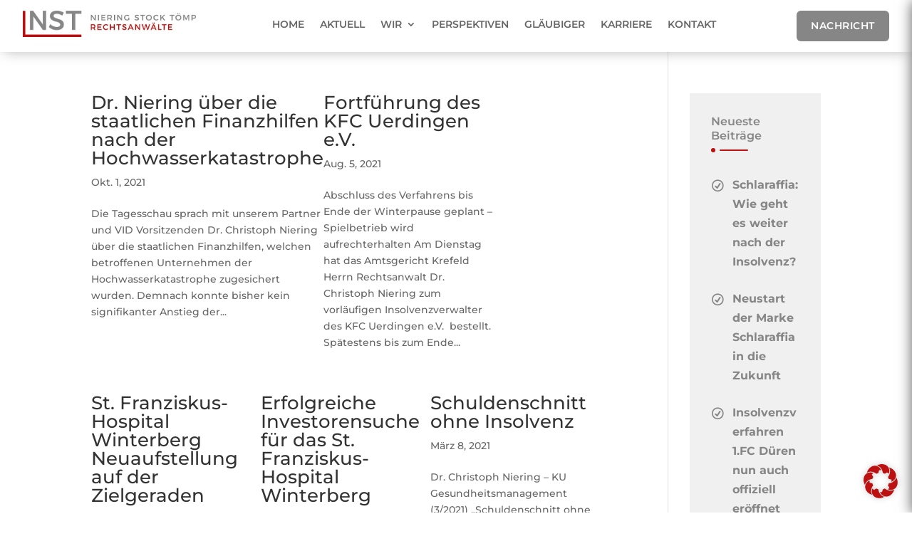

--- FILE ---
content_type: text/css; charset=utf-8
request_url: https://nst-inso.com/wp-content/themes/diviphysiotherapytheme/style.css?ver=4.27.4
body_size: 8243
content:
/*---------------------------------------------------------------------------------

 Theme Name:   Divi Physiotherapy Theme 
 Theme URI:    https://diviphysiotherapytheme.divifixer.com
 Description:  This theme is perfectly designed and organized for any kind of Physiotherapy, Physiotherapist, Rehabilitative Care, Injury Prevention, Chiropractic Therapy, Massage Therapy, Sports injuries, Clinical Pilates etc.
 Author:       DCT Team
 Author URI:   http://divi-childthemes.com
 Template:     Divi
 Version:      1.0.0  
 License:      GNU General Public License v2 or later
 License URI:  http://www.gnu.org/licenses/gpl-2.0.html

------------------------------ ADDITIONAL CSS HERE ------------------------------*/

/* ================================================== */

/**
 * General
 * Slider
 * Top Menu bar
 * Works We Do
 * About Us
 * Our Projects
 * Client Say's
 * Best Features
 * Our Skills
 * Our Experts
 * Success Counts
 * Blog
 * Comments
 * Sidebar
 * map
 * Get in Touch
 */

/* =======================
    General
=========================*/

.et_builder_inner_content{z-index:auto;}
.dct_blurb_rd .et_pb_blurb_content .et_pb_main_blurb_image .et_pb_image_wrap .et-pb-icon{background: var(--color-1);
padding: 15px;
border-radius: 15px;
font-size: 20px;box-shadow: 0px 10px 20px 0px rgba(28.99999999999999, 165.99999999999997, 119.99999999999989, 0.3);}


/*Kenburns Right Effect*/
.dct-kenburns-right .et_pb_slide .et_parallax_bg{-webkit-animation:dct-kenburns-right 5s cubic-bezier(.55,.085,.68,.53) both;animation:dct-kenburns-right 5s cubic-bezier(.55,.085,.68,.53) both;}
@-webkit-keyframes dct-kenburns-right{0%{-webkit-transform:scale(1) translate(0,0);transform:scale(1) translate(0,0);-webkit-transform-origin:84% 50%;transform-origin:84% 50%}100%{-webkit-transform:scale(1.25) translateX(20px);transform:scale(1.25) translateX(20px);-webkit-transform-origin:right;transform-origin:right}}@keyframes dct-kenburns-right{0%{-webkit-transform:scale(1) translate(0,0);transform:scale(1) translate(0,0);-webkit-transform-origin:84% 50%;transform-origin:84% 50%}100%{-webkit-transform:scale(1.25) translateX(20px);transform:scale(1.25) translateX(20px);-webkit-transform-origin:right;transform-origin:right}}

/*Title*/

.dct_title.bg .et_pb_blurb_content .et_pb_blurb_container .et_pb_module_header span:before,
.dct_title.bg .et_pb_blurb_content .et_pb_blurb_container .et_pb_module_header span:after{background-color:#fff;}


.dct_title .et_pb_blurb_content .et_pb_blurb_container .et_pb_module_header span{margin-bottom: 5px;
position: relative;
display: inline-block;
padding: 0 10px;}
.dct_title .et_pb_blurb_content .et_pb_blurb_container .et_pb_module_header span:before{content: "";
position: absolute;
bottom: 5px;
left: 0px;
width: 7px;
height: 1px;background:var(--color-1);-webkit-box-sizing: border-box;
box-sizing: border-box;}
 

.dct_title .et_pb_blurb_content .et_pb_blurb_container .et_pb_module_header span:after{content: "";
position: absolute;
bottom: 5px;
right: 0px;
width: 7px;
height: 1px;background-color: var(--color-1);-webkit-box-sizing: border-box;
box-sizing: border-box;}


.dct_icon .et_pb_blurb_content .et_pb_main_blurb_image .et_pb_image_wrap .et-pb-icon{color:var(--color-1);}
.dct_icon:hover .et_pb_blurb_content .et_pb_main_blurb_image .et_pb_image_wrap .et-pb-icon{color:var(--color-2);}
.dct_icon.bg:hover .et_pb_blurb_content .et_pb_main_blurb_image .et_pb_image_wrap .et-pb-icon{color:#fff;}

.dct_rd_icon .et_pb_blurb_content .et_pb_main_blurb_image .et_pb_image_wrap .et-pb-icon{display: inline-block;
width: 55px;
height: 55px;
line-height: 55px;
text-align: center;
margin-right: 10px;
font-size: 22px;
color: #fff;
border-radius: 50%;
font-weight: normal;background-color: var(--color-1);}


/* =======================
   Pricing
=========================*/
.dct_pricing_v1 .et_pb_pricing_table {padding-bottom: 0;}
.dct_pricing_v1 .et_pb_pricing_table .et_pb_sum{color:var(--color-1);}
.dct_pricing_v1 .et_pb_pricing_table .et_pb_button_wrapper{padding:0px;}
.dct_pricing_v1 .et_pb_pricing_table .et_pb_pricing_content{padding:30px 0px;}
.dct_pricing_v1 .et_pb_pricing_table .et_pb_pricing_content ul li{position:relative;padding: 10px 0px;} 
.dct_pricing_v1 .et_pb_pricing_table .et_pb_pricing_content ul li span{top: -10px;}

.dct_pricing_v1 .et_pb_pricing_table .et_pb_pricing_content ul li:before{content: "\4e";
font-family: ETmodules !important;
font-size: 25px;
color: var(--color-2);
font-weight: 600;
margin-right: 15px;} 

.dct_pricing_v1 .et_pb_pricing_table .et_pb_frequency .et_pb_frequency_slash{margin-right: 3px;}


.dct_pricing_v1.bg .et_pb_pricing_table .et_pb_pricing_content ul li::before {color:#fff;}

/* =======================
   Work Process
=========================*/
.dct_process .et_pb_blurb_content .et_pb_main_blurb_image{border-bottom: 10px solid var(--color-2);border-radius: 50%;
width: 270px;
-webkit-transition: all .3s ease-in-out;
transition: all .3s ease-in-out;}

.dct_process:hover .et_pb_blurb_content .et_pb_main_blurb_image{border-bottom-color:var(--color-1);}

.dct_process .et_pb_blurb_content .et_pb_main_blurb_image .et_pb_image_wrap{height: 270px;
width: 270px;
padding-top: 15px;
background: #fff;
border: 1px dashed #d2d4d6;
border-radius: 50%;}


.dct_process .et_pb_blurb_content .et_pb_main_blurb_image img{height: 240px;
width: 240px;
border-radius: 50%;max-width: 100%;} 

/* =======================
   Home V2
=========================*/

.dct_home_v2 .et_pb_fullwidth_header_container{max-width:1170px;}

.dct_home_v2 .header-content .et_pb_module_header{position:relative;}
.dct_home_v2 .header-content .et_pb_module_header:before{content: "\45";
font-family: ETmodules !important;
color: var(--color-2);
background: #fff;
margin-right: 15px;
border-radius: 50%;
width: 50px;
height: 50px;
display: inline-block;
text-align: center;
line-height: 50px;
font-size: 35px;}


.dct_home_v2 .et_pb_header_content_wrapper{font-size: 60px;
line-height: 70px;
font-weight: 900;
text-transform: uppercase;
margin: 20px 0px;}

.dct_home_v2 .et_pb_header_content_wrapper a{color:var(--color-1);}

@media only screen and (max-width : 767px) {
	.dct_home_v2 .et_pb_header_content_wrapper{font-size: 30px;
line-height: 42px;margin: 00px 0px;}
	.dct_home_v2 .header-content .et_pb_module_header::before {width: 30px;
height: 30px;text-align: center;
line-height: 30px;
font-size: 25px;}	
}


/* =======================
   Inquiry
=========================*/

.dct_inqy .et_contact_bottom_container{float: none;
text-align: center;padding-left:3%;
margin-top: 0;display:block;width:100%;}

/* =======================
   Tabs
=========================*/

.dct_tab ul.et_pb_tabs_controls::after{border:none;}
.dct_tab ul.et_pb_tabs_controls li a{padding: 15px 40px;}
.dct_tab ul.et_pb_tabs_controls li{background: #fff;
color: var(--color-2);border-radius: 6px;
float: none;border:none;
display: inline-block;
margin-right: 5px;
height: auto !important;}
.dct_tab ul.et_pb_tabs_controls li.et_pb_tab_active{background:var(--color-2) !important;}

.dct_tab .et_pb_tab{padding:24px 0px;}


@media only screen and (max-width : 767px) {
.dct_tab ul.et_pb_tabs_controls li{display:block;margin-bottom: 10px;}
	.dct_tab ul.et_pb_tabs_controls li a{text-align:center;display: block;}
}



/* =======================
   Project List
=========================*/

.dct_ptf_list .project {margin-bottom:25px;}

/* =======================
   Project V1
=========================*/


.dct_ptf_v1 .et_pb_portofolio_pagination,
.dct_ptf_v2 .et_pb_portofolio_pagination{
	border:none !important;
	margin-top: 20px;
}
.dct_ptf_v1 .et_pb_portofolio_pagination ul,
.dct_ptf_v2 .et_pb_portofolio_pagination ul{
	float: right;
	position:relative;
	display:inline-block
}
.dct_ptf_v1 .et_pb_portofolio_pagination ul:before,
.dct_ptf_v2 .et_pb_portofolio_pagination ul:before {
	width:100%;
	height:2px;
	display:block;
	background:#e8e8e8;
	content:'';
	position:absolute;
	top:50%;
	z-index:-1;
	left:0;
	transform:translateY(-50%)
}
.dct_ptf_v1 .et_pb_portofolio_pagination ul li,
.dct_ptf_v2 .et_pb_portofolio_pagination ul li{
	border-radius: 5px;
	background:var(--color-2);
	position:relative;
	z-index:1;
	padding:5px 15px!important;
	margin-right:20px;
	border-color:var(--color-2);
	color:#fff
}
.dct_ptf_v1 .et_pb_portofolio_pagination ul li:last-child,
.dct_ptf_v2 .et_pb_portofolio_pagination ul li:last-child{
	margin-right: 0px;
}
.dct_ptf_v1 .et_pb_portofolio_pagination ul li a,
.dct_ptf_v2 .et_pb_portofolio_pagination ul li a{
	color:#fff !important;
}
.dct_ptf_v1 .et_pb_portfolio_filters,
.dct_ptf_v2 .et_pb_portfolio_filters{
	text-align:center
}


.dct_ptf_v1 .et_pb_portfolio_filters li.et_pb_portfolio_filter_all a,
.dct_ptf_v2 .et_pb_portfolio_filters li.et_pb_portfolio_filter_all a{padding: 10px 15px !important;}

.dct_ptf_v1 .et_pb_portfolio_filters li,
.dct_ptf_v2 .et_pb_portfolio_filters li{
	float:none;
	display:inline-block;
	margin:0 5px 0;
	margin-right:5px;
	border:2px solid var(--color-1);
	border-radius:10px;
	background:var(--color-1);
	font-size:14px;
	font-weight:700;
	color:#fff;
	position:relative
}
.dct_ptf_v1 .et_pb_portfolio_filters li:before,
.dct_ptf_v2 .et_pb_portfolio_filters li:before{
	content:""!important;
	width:20px;
	height:20px;
	border-radius:4px;
	background:var(--color-1);
	position:absolute;
	top:50%;
	right:-13px;
	z-index:1;
	-webkit-box-sizing:border-box;
	-moz-box-sizing:border-box;
	box-sizing:border-box;
	transform:translateY(-50%)
}
.dct_ptf_v1 .et_pb_portfolio_filters li:after,
.dct_ptf_v2 .et_pb_portfolio_filters li:after{
	content:"";
	display:block;
	width:18px;
	height:30px;
	border-radius:7px;
	background:#fff;
	position:absolute;
	top:50%;
	left:-5px;
	transform:translateY(-50%);
	-webkit-box-sizing:border-box;
	-moz-box-sizing:border-box;
	box-sizing:border-box
}
.dct_ptf_v1 .et_pb_portfolio_filters li a,
.dct_ptf_v2 .et_pb_portfolio_filters li a{
	padding:10px 15px;
	font-size:14px;
	background-color:transparent!important;
	border:none;
	font-weight:700;
	overflow:hidden;
	padding-left:27px;
	padding-right:15px;
	color:#fff
}
.dct_ptf_v1 .et_pb_portfolio_filters li a.active, .dct_ptf_v1 .et_pb_portfolio_filters li a:hover,
.dct_ptf_v2 .et_pb_portfolio_filters li a.active, .dct_ptf_v2 .et_pb_portfolio_filters li a:hover{
	color:#fff;
	background-color:transparent
}
.dct_ptf_v1 .et_pb_portfolio_filters li:hover, .dct_ptf_v1 .et_pb_portfolio_filters li:hover::before,
.dct_ptf_v2 .et_pb_portfolio_filters li:hover, .dct_ptf_v2 .et_pb_portfolio_filters li:hover::before{
background:#000;
border-color:#000
}
.dct_ptf_v1 .et_pb_portfolio_filters li:first-child:after,
.dct_ptf_v2 .et_pb_portfolio_filters li:first-child:after{
	display:none
}


.dct_ptf_v1 .project{position: relative;
overflow: hidden;
border-radius: 6px;
border: 5px solid #fff;}

.dct_ptf_v1 .project .et_portfolio_image img,
.dct_ptf_v1 .project .et_pb_portfolio_image img{width: 100%;
height: auto;
transform: scale(1);
-moz-transform: scale(1);
-ms-transform: scale(1);
-webkit-transform: scale(1);
-o-transform: scale(1);
transition: all ease 400ms;
-moz-transition: all ease 400ms;
-webkit-transition: all ease 400ms;}

.dct_ptf_v1 .project:hover .et_pb_portfolio_image img,
.dct_ptf_v1 .project:hover .et_pb_portfolio_image img{transform: scale(1.1);
-moz-transform: scale(1.1);
-webkit-transform: scale(1.1);
-ms-transform: scale(1.1);
-o-transform: scale(1.1);}


.dct_ptf_v1 .project .project_description{left: -20px;
bottom: 20px;visibility: hidden;
opacity: 0;width:100%;
position: absolute;z-index: 3;transition: all ease 900ms;
-moz-transition: all ease 900ms;
-webkit-transition: all ease 900ms;
-o-transition: all ease 900ms;}

.dct_ptf_v1 .project:hover .project_description{left: 20px;visibility: visible;
opacity: 1;}

.dct_ptf_v1 .project .project_description .post-meta{font-size: 12px;
text-transform: uppercase;color:var(--color-1);text-align: left;
font-weight: 700;-webkit-transition: all .25s ease-in-out;
transition: all .25s ease-in-out;
letter-spacing: 1px;}
.dct_ptf_v1 .project .project_description .post-meta a{color:var(--color-1);}
.dct_ptf_v1 .project .project_description .et_pb_module_header{margin: 0;
font-size: 20px;text-align: left;
line-height: 36px;padding-left: 0;
color: var(--color-2);
text-transform: uppercase;
font-weight: 800;
letter-spacing: 1px;}


.dct_ptf_v1 .project .et_overlay{position: absolute;
bottom: 0;
left: 0;
right: 0;
background: rgba(255, 255, 255, .9);
overflow: hidden;
width: 0;
height: 100%;border:none;
content: '';z-index:1;opacity:1;
transition: all 0.4s ease-out;
-moz-transition: all 0.4s ease-out;
-webkit-transition: all 0.4s ease-out;
-o-transition: all 0.4s ease-out;}

.dct_ptf_v1 .project:hover .et_overlay{width: 100%;}


.dct_ptf_v1 .project .et_overlay:before{width: 37px;
height: 37px;
position: absolute;
right: 15px;
top: 20px !important;
left: auto;
margin: 0;
font-size: 30px;
line-height: 36px;
color: #fff;
text-align: center;
z-index: 2;
visibility: hidden;
opacity: 0;
transition: all ease 800ms;
-moz-transition: all ease 800ms;
-webkit-transition: all ease 800ms;
background: var(--color-1);
font-size: 25px;
border-radius: 6px;}

.dct_ptf_v1 .project:hover .et_overlay:before{visibility: visible;
opacity: 1;
right: 20px;}


/* =======================
   Project V1- 2Columns
=========================*/

.dct_ptf_v1.clm2{column-count: 2;
column-gap: 30px;}
.dct_ptf_v1.clm2 .project{margin-bottom:25px;}

.dct_ptf_v1.clm2 .et_pb_portfolio_filters, 
.dct_ptf_v1.clm2 .et_pb_portfolio_filters{text-align: center;
width: 100%;
display: block;
position: absolute;
top: -60px;}

.dct_ptf_v1.clm2 .project .et_portfolio_image:before{content:'';position: absolute;
bottom: 0;
left: 0;
right: 0;
background: rgba(255, 255, 255, .9);
overflow: hidden;
width: 0;
height: 100%;
border: none;
content: '';
z-index: 1;
opacity: 1;
transition: all 0.4s ease-out;
-moz-transition: all 0.4s ease-out;
-webkit-transition: all 0.4s ease-out;
-o-transition: all 0.4s ease-out;}
.dct_ptf_v1.clm2 .project:hover .et_portfolio_image:before{width: 100%;}

.dct_ptf_v1.clm2 .project .et_portfolio_image:after{
content: "\45";
          font-family: ETmodules !important;
	width: 37px;
height: 37px;
position: absolute;
right: 15px;
top: 30px;
left: auto;
margin: 0;
font-size: 30px;
line-height: 36px;
color: #fff;
text-align: center;
z-index: 2;
visibility: hidden;
opacity: 0;
transition: all ease 800ms;
-moz-transition: all ease 800ms;
-webkit-transition: all ease 800ms;
background: var(--color-1);
font-size: 25px;
border-radius: 6px;}
.dct_ptf_v1.clm2 .project:hover .et_portfolio_image:after{visibility: visible;
opacity: 1;
right: 30px;}

.dct_ptf_v1.clm2 .project .et_pb_module_header{margin:0px;}

@media only screen and (max-width : 767px) {
	.dct_ptf_v1.clm2 .project .et_portfolio_image:after{top: 10px;right:10px !important;}
	.dct_ptf_v1.clm2{column-count: 1;column-gap: 0px;}}




/* =======================
   Project V1- 3Columns
=========================*/

.dct_ptf_v1.clm3{column-count: 3;
column-gap: 30px;}
.dct_ptf_v1.clm3 .project{margin-bottom:25px;}

.dct_ptf_v1.clm3 .et_pb_portfolio_filters, 
.dct_ptf_v1.clm3 .et_pb_portfolio_filters{text-align: center;
width: 100%;
display: block;
position: absolute;
top: -60px;}

.dct_ptf_v1.clm3 .project .et_portfolio_image:before{content:'';position: absolute;
bottom: 0;
left: 0;
right: 0;
background: rgba(255, 255, 255, .9);
overflow: hidden;
width: 0;
height: 100%;
border: none;
content: '';
z-index: 1;
opacity: 1;
transition: all 0.4s ease-out;
-moz-transition: all 0.4s ease-out;
-webkit-transition: all 0.4s ease-out;
-o-transition: all 0.4s ease-out;}
.dct_ptf_v1.clm3 .project:hover .et_portfolio_image:before{width: 100%;}

.dct_ptf_v1.clm3 .project .et_portfolio_image:after{
content: "\45";
          font-family: ETmodules !important;
	width: 37px;
height: 37px;
position: absolute;
right: 15px;
top: 30px;
left: auto;
margin: 0;
font-size: 30px;
line-height: 36px;
color: #fff;
text-align: center;
z-index: 2;
visibility: hidden;
opacity: 0;
transition: all ease 800ms;
-moz-transition: all ease 800ms;
-webkit-transition: all ease 800ms;
background: var(--color-1);
font-size: 25px;
border-radius: 6px;}
.dct_ptf_v1.clm3 .project:hover .et_portfolio_image:after{visibility: visible;
opacity: 1;
right: 30px;}

.dct_ptf_v1.clm3 .project .et_pb_module_header{margin:0px;}

@media only screen and (max-width : 767px) {
	.dct_ptf_v1.clm3 .project .et_portfolio_image:after{top: 10px;right:10px !important;}
	.dct_ptf_v1.clm3{column-count: 1;column-gap: 0px;}}

@media only screen and (min-width: 768px) and (max-width: 980px){.dct_ptf_v1.clm3{column-count: 2;column-gap: 30px;}} 


/* =======================
   Project V2
=========================*/
.dct_ptf_v2 .project{position:relative;padding-bottom: 60px;}

.dct_ptf_v2 .project .et_portfolio_image img{border-radius: 6px;width:100%;}

.dct_ptf_v2 .project .project_description{position: absolute;
width: calc(100% - 60px);
bottom: 0;
background: #fff;
border-radius: 6px;
margin: 0 auto;
padding: 21px 30px 20px 30px;
box-shadow: 1px 1px 15px 0px rgba(0, 0, 0, 0.03);
-webkit-transition: all .25s ease-in-out;
transition: all .25s ease-in-out;
left: 50%;
transform: translateX(-50%);}

.dct_ptf_v2 .project:hover .project_description{background:var(--color-1);}

.dct_ptf_v2 .project:hover .post-meta a,
.dct_ptf_v2 .project:hover .et_pb_module_header{color:#fff;}

.dct_ptf_v2 .project .post-meta{font-size: 12px;
text-transform: uppercase;
font-weight: 700;
letter-spacing: 1px;}

.dct_ptf_v2 .project .post-meta a{color: #9ea1ac;}

.dct_ptf_v2 .project .et_pb_module_header{font-weight: 800;
font-size: 20px;
color: var(--color-2);
line-height: 30px;
margin-bottom: 10px;
padding: 0;
text-transform: uppercase;}

.dct_ptf_v2 .project .et_overlay{opacity: 1;
z-index: 1;
border: none;} 

.dct_ptf_v2 .project .et_overlay:before{-webkit-transition: all .25s ease-in-out;
transition: all .25s ease-in-out;
position: absolute;
top: 70%;
font-size: 23px;
background-color: var(--color-1);
width: 40px;
height: 40px;
line-height: 40px;
border-radius: 50%; 
text-align: center;
margin: 0;
right: 50px;
left: auto;}

.dct_ptf_v2 .project:hover .et_overlay:before{background:#fff;color:var(--color-2) !important;}


/* =======================
   Project V2- 2Columns
=========================*/

.dct_ptf_v2.clm2{column-count: 2;
column-gap: 30px;}
.dct_ptf_v2.clm2 .project{margin-bottom:25px;}

.dct_ptf_v1.clm2 .et_pb_portfolio_filters, 
.dct_ptf_v2.clm2 .et_pb_portfolio_filters{text-align: center;
width: 100%;
display: block;
position: absolute;
top: -60px;}

.dct_ptf_v2.clm2 .project .project_description:after{content: "\4c";
font-family: ETmodules !important;
-webkit-transition: all .25s ease-in-out;
transition: all .25s ease-in-out;
position: absolute;
top: -19px;
font-size: 23px;
background-color: var(--color-1);
width: 40px;
height: 40px;
line-height: 36px;
border-radius: 50%;
text-align: center;
margin: 0;
right: 15px;
left: auto;
color: #fff;}
.dct_ptf_v2.clm2 .project:hover .project_description:after{background-color: var(--color-2);}
.dct_ptf_v2.clm2 .project .et_pb_module_header{margin:0px;}

@media only screen and (max-width : 767px) {.dct_ptf_v2.clm2{column-count: 1;column-gap: 0px;}}

/* =======================
   Project V2- 3Columns
=========================*/
.dct_ptf_v2.clm3{column-count: 3;
column-gap: 30px;}
.dct_ptf_v2.clm3 .project{margin-bottom:25px;}

.dct_ptf_v1.clm3 .et_pb_portfolio_filters, 
.dct_ptf_v2.clm3 .et_pb_portfolio_filters{text-align: center;
width: 100%;
display: block;
position: absolute;
top: -60px;}

.dct_ptf_v2.clm3 .project .project_description:after{content: "\4c";
font-family: ETmodules !important;
-webkit-transition: all .25s ease-in-out;
transition: all .25s ease-in-out;
position: absolute;
top: -19px;
font-size: 23px;
background-color: var(--color-1);
width: 40px;
height: 40px;
line-height: 36px;
border-radius: 50%;
text-align: center;
margin: 0;
right: 15px;
left: auto;
color: #fff;}
.dct_ptf_v2.clm3 .project:hover .project_description:after{background-color: var(--color-2);}
.dct_ptf_v2.clm3 .project .et_pb_module_header{margin:0px;}

@media only screen and (max-width : 767px) {.dct_ptf_v2.clm3{column-count: 1;column-gap: 0px;}
	
	.dct_ptf_v1.clm2 .et_pb_portfolio_filters, .dct_ptf_v2.clm2 .et_pb_portfolio_filters,
	.dct_ptf_v1.clm3 .et_pb_portfolio_filters, .dct_ptf_v2.clm3 .et_pb_portfolio_filters{position:relative;top: 0;}
	
	.dct_ptf_v1 .et_pb_portfolio_filters li, .dct_ptf_v2 .et_pb_portfolio_filters li{width:auto !important;}

}


@media only screen and (min-width: 768px) and (max-width: 980px){.dct_ptf_v2.clm3{column-count: 2;column-gap: 30px;}} 


/* =======================
   Blog V1
=========================*/

.dct_blog .et_pb_post {position: relative;
background: #fff;
padding: 20px 20px 20px;opacity:1;
border: 1px solid #e5e5e5;
border-radius: 10px;margin-top: 50px;
transition: all 0.3s ease-in-out;
-moz-transition: all 0.3s ease-in-out;
-webkit-transition: all 0.3s ease-in-out;
-o-transition: all 0.3s ease-in-out;}

.dct_blog .et_pb_post:hover{transform: translateY(-5px);}


.dct_blog .et_pb_post .et_pb_image_container{margin:0px;}

.dct_blog .et_pb_post .post-meta .published{background-color: var(--color-1);position: absolute;
	top: -35px;
	right: 20px;
height: 65px;
width: 65px;
font-size: 13px;
font-weight: 700;
color: #fff;
text-transform: uppercase;
background-color: var(--color-1);
text-align: center;
border-radius: 6px;
padding: 7px 10px 10px 10px;} 

.dct_blog .et_pb_post .post-meta{margin: 10px 0px;}
.dct_blog .et_pb_post .post-meta a{font-size: 13px;
color: #828690;
text-transform: uppercase;
font-weight: 700;
font-style: normal;
letter-spacing: 1px;}

.dct_blog .et_pb_post .post-content .more-link:before{content: "\35";
font-family: ETmodules !important;
background: var(--color-1);
color: #fff;
border-radius: 50%;
position: absolute;
width: 17px;
height: 17px;
text-align: center;
line-height: 16px;
font-size: 14px;
left: -23px;
top: 3px;}


/* ===== Blog 2 Column ======*/

.dct_blog.clm .et_pb_post{margin-top:0px;margin-bottom:20px !important;}
.dct_blog.clm .et_pb_post .post-meta .published{top:30px;right:30px;}
.dct_blog.clm .et_pb_post img{width:100%;}
/* ===== Blog List ======*/

.dct_timeline_img .et_pb_blurb_content .et_pb_main_blurb_image{overflow: hidden;position:relative;z-index: 10;}
.dct_timeline_img .et_pb_blurb_content .et_pb_main_blurb_image::before{border-radius:15px;}

.dct_blog_list .et_pb_post{border-bottom: 1px solid #f2f2f2;padding-bottom: 20px;position:relative;}
.dct_blog_list .et_pb_post .entry-featured-image-url{margin-bottom: 0;width: 50%;float: left;overflow: hidden;position:relative;z-index: 10;}

.dct_blog_list .et_pb_post .entry-featured-image-url img,
.dct_timeline_img .et_pb_blurb_content .et_pb_main_blurb_image img{width: 100%;
transition: all 200ms linear;
transition-delay: 0.1s;
height: auto;border-radius:10px;
max-width: 100%;
border: none;}
.dct_blog_list .et_pb_post:hover .entry-featured-image-url img,
.dct_timeline_img:hover .et_pb_blurb_content .et_pb_main_blurb_image img{-webkit-transform: scale(1.1);
-ms-transform: scale(1.1);
-o-transform: scale(1.1);
transform: scale(1.1);}

.dct_blog_list .et_pb_post .entry-featured-image-url:before,
.dct_timeline_img .et_pb_blurb_content .et_pb_main_blurb_image:before{content: "";
position: absolute;
top: 0px;
left: 0px;
width: 100%;
height: 100%;
opacity: 1;
z-index: 1;
transform: scaleY(0.9) rotateX(90deg);
-webkit-transform-origin: left;
-ms-transform-origin: left;
transform-origin: left;
background-color: var(--color-2);
opacity: .70;
transition: all 0.9s cubic-bezier(0.62, 0.21, 0.45, 1.22);}
.dct_blog_list .et_pb_post:hover .entry-featured-image-url:before,
.dct_timeline_img:hover .et_pb_blurb_content .et_pb_main_blurb_image:before{transform: scaleY(1.0) rotateX(0deg);
transition: all 0.7s cubic-bezier(0.62, 0.21, 0.45, 1.22);}


.dct_blog_list .et_pb_post .info{width: 50%;float: left;padding: 0 20px;}
.dct_blog_list .et_pb_post .header{display: flex;flex-direction: column-reverse;}

.dct_blog_list .et_pb_post .entry-title:hover a,.dct_blog_list .et_pb_post .post-meta span:hover,.dct_blog_list .et_pb_post .post-meta a:hover{color: var(--color-1) !important;cursor:pointer;}


.dct_blog_list .et_pb_post .post-content .more-link::before {
    content: "\35";
    font-family: ETmodules !important;
    background: var(--color-1);
    color: #fff;
    border-radius: 50%;
    position: absolute;
    width: 17px;
    height: 17px;
    text-align: center;
    line-height: 16px;
    font-size: 14px;
    left: -23px;
	top: 5px;}


.dct_blog_list .navigation.max_blog_pagination .nav-links{text-align:center;}
.dct_blog_list .navigation.max_blog_pagination .page-numbers{border-radius:0;}
@media only screen and (max-width: 981px){
	.dct_blog_list .et_pb_post .entry-featured-image-url{width: 100%;float: none;}
	.dct_blog_list .et_pb_post .info{width: 100%;float: none;padding: 20px 0 0;}
}

/* ===== Blog List : Right ======*/


.blog-style-01 .et_pb_post .entry-featured-image-url{overflow:hidden;}

@media only screen and (min-width : 1024px) {
	
.dct_blog_list.right .et_pb_post{position: relative;}
.dct_blog_list.right .et_pb_post .entry-featured-image-url{width: 40%;
float: right;padding-top: 25%;
display: block;
margin-bottom: 0 !important;}
	
.dct_blog_list.right .et_pb_post .entry-featured-image-url img{position: absolute;
height: 100%;
width: 100%;
top: 0;
left: 0;
right: 0;
bottom: 0;
object-fit: cover;}	
	
}	

/* ===== Sidebar ======*/


#sidebar .et_pb_widget {background-color: #f0f0f0;padding: 30px;
border-radius: 0px;
margin-bottom: 30px;}

#sidebar .et_pb_widget.widget_search{background:var(--color-1);}
#sidebar .et_pb_widget.widget_search .widgettitle{color:#fff;}
#sidebar .et_pb_widget.widget_search .widgettitle::before,
#sidebar .et_pb_widget.widget_search .widgettitle::after{background:#fff;}

#sidebar .et_pb_widget .widgettitle{font-size: 16px;
line-height: 20px;
letter-spacing: 0px;
color: var(--color-2);
padding-bottom: 10px;
position: relative;
margin-bottom: 35px;
text-transform: capitalize;
font-weight: 600;}

#sidebar .et_pb_widget .widgettitle:before{position: absolute;
height: 2px;
border-radius: 8px;
width: 40px;
left: 12px;
bottom: -1px;
content: "";background-color: var(--color-1);box-sizing: border-box;}
#sidebar .et_pb_widget .widgettitle:after{position: absolute;
height: 6px;
width: 6px;
left: 0;
bottom: -3px;
content: "";
border-radius: 50%;background-color: var(--color-1);}


.widget_search #s{border-radius: 6px;
padding: 25px 10px !important;}

/*Hide the search button*/

.widget_search input#searchsubmit {
    background: transparent;
    color: transparent;
    border: none;
    width: 55px;
    z-index: 2;
}

/*Add padding to the search input field*/

.widget_search input#s {
    padding-right: 55px !important;border: none;
}

/*Add the icon*/

.widget_search::before {
    content: '\55';
position: absolute;
font-family: 'ETModules';
z-index: 1;
right: 36px;
font-size: 16px;
background: var(--color-2);
color: #fff;
width: 40px;
height: 40px;
text-align: center;
line-height: 40px;
font-weight: 700;
border-radius: 6px;
top: 110px;
}

#sidebar .et_pb_widget li{padding-left: 30px;margin-bottom:25px;position:relative;}

#sidebar .et_pb_widget li:before{position: absolute;
content: "\52";
          font-family: ETmodules !important;
left: 0;font-weight: 700;
font-size: 16px;
top: 4px;
color: var(--color-2);}

#sidebar .et_pb_widget li a{color: var(--color-2);
font-size: 16px;
line-height: 27px;
font-weight: 700;}
#sidebar .et_pb_widget li a:hover{color: var(--color-1)}


/* =======================
   Testimonial V1
=========================*/

.dct_testi .et_pb_slide {background-color:var(--color-2) !important}
.dct_testi .et_pb_slide .et_pb_slide_image img{border-radius: 10px;
height: 130px;
width: 130px;}
.dct_testi .et_pb_slide .et_pb_slide_image{width: auto;}
.dct_testi .et_pb_slide .et_pb_slide_image:before{position: absolute;
content: "\7b";
font-family: ETmodules !important;
top: -20px;
left: -20px;
width: 48px;
height: 48px;
font-size: 45px;
line-height: 46px;
text-align: center;
color: #ffffff;
border-radius: 50%;
font-weight: 600;
background: var(--color-1);
z-index: 9;}

.dct_testi .et_pb_slide .et_pb_slide_image:after{content: "\e033\e033\e033\e033\e033";
font-family: ETmodules !important;
position: absolute;
bottom: -35px;
left: 50%;
transform: translateX(-50%);
color: #fcc300;
font-size: 15px;}

.dct_testi .et_pb_slide_description{width: 85%;padding: 10% 8%;}
.dct_testi .et_pb_slide_content{font-size: 16px;line-height:28px;}
.dct_testi .et_pb_slide_content h3{text-transform: uppercase;
font-weight: 700;
font-size: 18px;
margin-top: 20px;
letter-spacing: 2px;}
.dct_testi .et_pb_slide_content h3 span{color:var(--color-1);font-size: 15px;
letter-spacing: 1px;}

.dct_testi .et-pb-controllers a{border-radius: 50%;
width: 15px;
height: 15px;}

@media only screen and (max-width : 767px) {
.dct_testi .et_pb_slide_description{width:100%;}
}


/* =======================
   Team V1
=========================*/

.dct_team .et_pb_team_member_image{overflow:hidden;}
.dct_team .et_pb_team_member_image img{width:100%;width: 100%;
transform: scale(1);
-webkit-transition: all .3s ease 0s;
-moz-transition: all .3s ease 0s;
-o-transition: all .3s ease 0s;
-ms-transition: all .3s ease 0s;
transition: all .3s ease 0s;}
.dct_team:hover .et_pb_team_member_image img{-webkit-transition: .4s all ease-out;
-moz-transition: .4s all ease-out;
-ms-transition: .4s all ease-out;
-o-transition: .4s all ease-out;
transition: .4s all ease-out;
transform: scale(1.3) !important;}
.dct_team .et_pb_team_member_description{position:relative;z-index: 1;}
.dct_team .et_pb_team_member_description:after{content: "";
position: absolute;
left: 0;
right: 0;
width: 100%;
top: 0;
height: 1%;
background: var(--color-2);
z-index: -1;
-webkit-transition: all .3s ease 0s;
-moz-transition: all .3s ease 0s;
-ms-transition: all .3s ease 0s;
-o-transition: all .3s ease 0s;
transition: all .3s ease 0s;}

.dct_team:hover .et_pb_team_member_description:after{height: 100%;}

.dct_team:hover .et_pb_team_member_description,
.dct_team:hover .et_pb_team_member_description .et_pb_member_position{color:#fff;}

.dct_team .et_pb_team_member_description .et_pb_member_social_links li{margin:0 5px;}
.dct_team .et_pb_team_member_description .et_pb_member_social_links li a{width: 40px;
height: 40px;
font-size: 15px;
line-height: 40px;
text-align: center;
padding: 0;
color: #746e70;
display: block;
background-color: #f6f2f1;
	border-radius: 50%;}

.dct_team .et_pb_team_member_description .et_pb_member_social_links li a:hover{background-color: var(--color-1);color: #fff;}

/* =======================
  Counter
=========================*/

.dct_bar.bg .et_pb_counter_title{color:var(--color-2);}
.dct_bar.bg .et_pb_counter_container{background:var(--color-2);}
.dct_bar.bg .et_pb_counter_container .et_pb_counter_amount{background:var(--color-1);}


.dct_bar .et_pb_counter_title{color: #fff;
margin-bottom: 20px;
font-size: 17px;
font-weight: 700;
letter-spacing: 0.5;}
.dct_bar .et_pb_counter_container{overflow:visible;}
.dct_bar .et_pb_counter_container .et_pb_counter_amount{background:var(--color-2);overflow: visible;
float: none;}

.dct_bar .et_pb_counter_container .et_pb_counter_amount .et_pb_counter_amount_number{position: absolute;
right: 0;
top: -40px;
font-size: 12px;
font-weight: 600;
background: #192136;padding: 0px 5px;
border-radius: 4px;
line-height: 24px;background-color: #192136;}

.dct_bar .et_pb_counter_container .et_pb_counter_amount .et_pb_counter_amount_number:after{content: ' ';
position: absolute;border-color: #0c263b transparent transparent #0c263b !important;
width: 0;
height: 0;
left: 8px;min-width: auto;
right: auto;
top: auto;
bottom: -8px;
border: 5px solid;}

.dct_bar .et_pb_counter_container .et_pb_counter_amount .et_pb_counter_amount_number_inner{color:#fff;}


/* =======================
   Faq V1
=========================*/

.dct_faq {
    border: none;
    box-shadow: none;
    border-radius: 0;
    padding: 0;
    margin-bottom: 35px !important;
}
.dct_faq h5.et_pb_toggle_title {
    display: block;
    padding: 20px 30px 20px 20px;
    background: #fff;
    font-size: 16px;
    font-weight: 700;
    border-radius: 5px;
    color: #696969;
    border: 1px solid #666;
    position: relative;
    transition: all 0.5s ease 0s;
}
.dct_faq.et_pb_toggle_open h5.et_pb_toggle_title:before {
    content: "\32";
}
.dct_faq.et_pb_toggle_close h5.et_pb_toggle_title:before {
    content: "\33";
}
.dct_faq h5.et_pb_toggle_title:before {
    font-weight: 900;
    width: 30px;
    height: 30px;
    line-height: 30px;
    border-radius: 5px;
    font-size: 16px;
    color: #fff;
    text-align: center;
    display: block;
    position: absolute;
    top: 19px;
    right: -13px;
    background: var(--color-1);
}
.dct_faq .et_pb_toggle_content {
    font-size: 15px;
color: #888;
line-height: 26px;
background: #fff;
padding: 15px 15px 0px 10px;
border: none;
}


/* =======================
   Service V1
=========================*/

.dct_service_v1 .et_pb_blurb_content .et_pb_main_blurb_image .et_pb_image_wrap .et-pb-icon{background: var(--color-1);
border-radius: 50%;
color: #fff;
padding: 2px;}

.dct_service_v1 .et_pb_blurb_content .et_pb_blurb_container{padding-bottom: 34px;}

.dct_service_v1 .et_pb_blurb_content:hover .et_pb_blurb_container .et_pb_module_header,
.dct_service_v1 .et_pb_blurb_content:hover .et_pb_blurb_container .et_pb_blurb_description{color:#fff;}

.dct_service_v1:hover .et_pb_blurb_content .et_pb_main_blurb_image .et_pb_image_wrap .et-pb-icon{background:var(--color-1);}


/* =======================
   Service V2
=========================*/

.dct_service_v2 .et_pb_blurb .et_pb_blurb_content .et_pb_main_blurb_image .et_pb_image_wrap .et-pb-icon{line-height: 70px;}

.dct_service_v2 .et_pb_blurb .et_pb_blurb_content .et_pb_blurb_container{padding: 25px 0px;}

.dct_service_v2 .et_pb_promo .et_pb_button_wrapper .et_pb_promo_button:before{background: var(--color-1);
color: #fff;
width: 20px;
height: 20px;
line-height: 20px !important;
border-radius: 50%;
text-align: center;
top: 4px;
margin-left: -30px !important;}


/* =======================
   About V1
=========================*/

.dct_abt_icon:hover .et_pb_blurb_content .et_pb_main_blurb_image{background:var(--color-2);}
.dct_abt_icon .et_pb_blurb_content .et_pb_main_blurb_image .et_pb_image_wrap .et-pb-icon{color:var(--color-1);}
.dct_abt_icon .et_pb_blurb_content .et_pb_main_blurb_image{position: absolute;
left: 50%;
top: 50%;display: block;
margin-bottom: 0;z-index: 9;
transform: translate(-50%,-50%);
width: 80px;
height: 80px;
border-radius: 50%;
color: #6d4321;
box-shadow: 0 5px 20px rgba(0,0,0,.3);}

.dct_abt_icon .et_pb_blurb_content .et_pb_main_blurb_image:before{content: '';
display: block;
width: 140%;
height: 140%;
border-radius: 50%;
border: 1px solid #fff;
position: absolute;
top: 50%;
left: 50%;
transform: translate(-50%,-50%);
animation: phone-circle-animate 2s ease-in-out infinite;}
.dct_abt_icon .et_pb_blurb_content .et_pb_main_blurb_image:after{content: '';
display: block;
width: 128%;
height: 128%;
border-radius: 50%;
position: absolute;
left: 50%;
top: 50%;
transform: translate(-50%,-50%);
background-color: rgba(255,255,255,.8);
animation: phone-circle-fill-animate 2s ease-in-out infinite;}


.dct_abt_icon .et_pb_blurb_content .et_pb_main_blurb_image .et_pb_image_wrap {display: flex;
width: 100%;
height: 100%;
background-color: #fff;
border-radius: 50%;
justify-content: center;
align-items: center;
font-size: 32px;
position: absolute;
top: 0;
left: 0;
z-index: 2;
animation: phone-icon-animate 1s ease-in-out infinite;
transition: all 250ms linear 0s;}

.dct_abt_icon .et_pb_blurb_content .et_pb_blurb_container{padding-left: 90px;}
 

@keyframes phone-circle-animate
{0% {
    transform: translate(-50%,-50%)rotate(0)scale(.5);
    opacity: .2;
}
30% {
    transform: translate(-50%,-50%)rotate(0)scale(.7);
    opacity: 1;
}
100% {
    transform: translate(-50%,-50%)rotate(0)scale(1);
    opacity: .2;
}}

@keyframes phone-circle-fill-animate{
	0%, 100% {
    transform: translate(-50%,-50%)rotate(0)scale(.7);
    opacity: .2;
}
50% {
    transform: translate(-50%,-50%)rotate(0)scale(1);
    opacity: .2;
}
}

@media only screen and (max-width : 480px) {
.dct_abt_icon .et_pb_blurb_content .et_pb_main_blurb_image{position: relative;
left: 0;
top: 0;margin: 0 auto 30px;
transform: none;
display: block;}
	.dct_abt_icon .et_pb_blurb_content .et_pb_blurb_container{padding-left: 0;
display: block;
text-align: center !important;}	
}

.dct_abt_cnt .percent-value{position:relative;}
.dct_abt_cnt .percent-value:after{content: '+';
font-size: 25px;
margin-left: 3px;
vertical-align: top;
display: inline-block;
margin-top: -15px;
font-weight: 900;}

/* =======================
   Inquiry V1
=========================*/

.dct_inqy_v1 .et_contact_bottom_container{float: none;
text-align: center;
margin-top: 0;padding: 0 0 0 3%;
display: inline-block;
width: 50%;}

@media only screen and (max-width : 767px) {
.dct_inqy_v1 .et_contact_bottom_container{width:100%;}
}


/* =======================
   Header V1
=========================*/

.dct_sec_hdr_v1{}


.dct_hdr_anchor .et_pb_text_inner a{position: relative;
color: var(--color-2);
text-transform: uppercase;
margin-right: 25px;}
.dct_hdr_anchor .et_pb_text_inner a:after{
	content: "\24";
font-family: ETmodules !important;
font-size: 16px;
position: absolute;
top: -3px;
right: -20px;
color: var(--color-1);
}

.dct_hdr_v1 ul li a{color:var(--color-2);opacity:1;}
.dct_hdr_v1 ul li a:hover,
.dct_hdr_v1 ul li.current-menu-item a{color:var(--color-2);color:var(--color-1);}

@media only screen and (max-width : 980px) {
.dct_clm_hdr_v1 {display:none;}
	.et_pb_column_1_tb_header {width:100% !important}}


/***Sub menu**/

.et_pb_menu ul li.menu-item-has-children ul.sub-menu {width: 270px;padding:0px;transition: all 0.3s linear 0s;
box-shadow: 0px 10px 40px rgba(0,0,0,0.20);
border-top: 3px solid var(--color-1);background-color: #f6f6f6;}

.et_pb_menu ul li.menu-item-has-children ul.sub-menu li{padding:0;display:block;}
.et_pb_menu ul li.menu-item-has-children ul.sub-menu li a{width:auto;opacity:1;color: var(--color-2);padding: 15px 30px;border-bottom: 1px solid rgba(0, 0, 0, 0.10);
border-top: 0 none;
line-height: 150%;font-size: 14px;font-weight: 700;-webkit-transition: all .25s ease-in-out;
transition: all .25s ease-in-out;}

.et_pb_menu ul li.menu-item-has-children ul.sub-menu li a:hover{padding-left: 40px;background-color: var(--color-1);color: #ffffff !important;}

.et_pb_menu ul li.menu-item-has-children ul.sub-menu li a:before{position: absolute;
content: '';
left: 18px;
top: 24px;
width: 0px;
height: 2px;background-color: var(--color-1);
-webkit-transition: all .500s ease-in-out;
transition: all .500s ease-in-out;}

.et_pb_menu ul li.menu-item-has-children ul.sub-menu li a:hover:before{background-color: rgba(255, 255, 255, 0.50);
width: 10px;}

.nav li li ul{top:0;left:100%;margin:0;}


.et_pb_menu ul li.menu-item-has-children ul.sub-menu li a:after{top: auto;}


/* =======================
   Slider V1
=========================*/

.dct_slider .et_pb_slide_description .et_pb_slide_content{line-height:75px;}

.dct_slider .et-pb-arrow-next, 
.dct_slider .et-pb-arrow-prev{opacity: 1;
background: var(--color-2);
font-size: 30px;
border-radius: 6px;
padding: 8px;}

.dct_slider .et-pb-arrow-next{right: 22px !important;}
.dct_slider .et-pb-arrow-prev{left: 22px !important;}

.dct_slider .et-pb-controllers a{width: 20px;
background: var(--color-2);
opacity: 1;}
.dct_slider .et-pb-controllers .et-pb-active-control{background-color:var(--color-1) !important;width: 35px;}

@media only screen and (max-width : 767px) {
.dct_slider .et_pb_slide_description .et_pb_slide_content{line-height:45px;}
	.dct_slider .et-pb-arrow-prev{left:0 !important;}	
	.dct_slider .et-pb-arrow-next{right:0 !important;}
}




/* =======================
   Client
=========================*/

#dct_client .owl-controls {
	width: 100%;
	position: absolute;
	top: 38%;
	margin-top: auto
}

#dct_client .owl-controls .owl-buttons div {
	display: inline-block;
	width: 40px;
	height: 40px;
	line-height: 35px;
	background: var(--color-1);
	color: #fff;
	border-radius: 0;
	margin-right: 5px;
	opacity: 1;
}

#dct_client .owl-prev {
	position: absolute;
	left: -5%;
}

#dct_client .owl-next {
	position: absolute;
	right: -5%;
}

#dct_client .owl-next::after,
#dct_client .owl-prev::after {
	content: "\23";
	font-family: ETmodules !important;
	font-size: 20px;
	font-weight: 900;
}

#dct_client .owl-next::after {
	content: "\24"
}

#dct_client .own-item .et_pb_image_wrap img {
	border: 2px solid var(--color-1);
	padding: 5px;
}

#dct_client .own-item {
	
	padding-top: 15px;
	padding-bottom: 15px;
	transition: transform 300ms ease 0ms, transform 300ms ease 0ms, transform 300ms ease 0ms, transform 300ms ease 0ms, transform 300ms ease 0ms;
}

#dct_client .own-item:hover {
	transform: translateX(0px) translateY(-27px);
}

#dct_client .own-item .et_pb_image_wrap:hover img {
	border: 2px solid var(--color-1);
	box-shadow: 0 0 8px 0 var(--color-1);
}

@media only screen and (max-width: 1299px) {
	#dct_client .owl-next {
		position: absolute;
		right: -7%;
	}
}



/* Mobile Menu */
.logged-in.admin-bar .dct-fixed-header{top:32px;}
@media screen and (max-width:980px) {
/*for login user make adminbar fix*/	
	#wpadminbar {
		position:fixed;
	}
}

/*change Divi hamburger menu to X*/
.mobile_nav.opened .mobile_menu_bar::before {
	content: '\4d';
}
/*remove the border from the top of the mobile menu*/
.et_mobile_menu {
	border-top: none;
}
/*hide the submenu items on mobile*/
.et_mobile_menu li ul.hide {
	display: none !important;
}
/*adjust the parent menu items on mobile*/
.et_mobile_menu .menu-item-has-children {
	position: relative;
}
/*adjust the parent menu items on mobile*/
.et_mobile_menu .menu-item-has-children > a {
	background: transparent;font-weight:normal !important;
}
/*position and style the submenu icons*/
.et_mobile_menu .menu-item-has-children > a + span {
	position: absolute;
	right: 0;
	top: 0;
	padding: 10px 20px;
	font-weight: bold;
	cursor: pointer;
}
/*icon for closed submenu*/
span.menu-closed:before {
	content: "\33";
	display: block;
	color: var(--color-1);
	font-size: 18px;
	font-family: ETmodules;
}
/*icon for open submenu*/
span.menu-closed.menu-open:before {
	content: "\4d";
	color: var(--color-1);
}
/*adjust border under mobile menu items*/
.et_mobile_menu li:not(:last-child) a {
	border-bottom: 2px solid #f3f6fd;
}
/*remove border under last mobile menu item*/
.et_mobile_menu li:last-child a {
	border-bottom: none;
}

/* Template-Options */
/*------------------------------------------------------- Template-Options -------------------------------------------*/
.template-options .theme_option_bar:before {
    font-size: 22px;
    content: "\e037";
    cursor: pointer;
    color: #000;
    font-family: ETmodules !important;
    font-weight: 400;
    font-style: normal;
    font-variant: normal;
}
.template-options.opened .theme_option_bar:before {
    content: "\4d";
    font-size: 32px;
}
.template-options {
    position: fixed;
    top: 130px;
    right: -200px;
    width: 200px;
    background: #fff;
    -webkit-transition: right .4s;
    transition: right .4s;
    z-index: 9999999
}
.template-options.opened {
    right: 0;
    box-shadow: 0 0 5px rgba(0, 0, 0, .2);
    -webkit-box-shadow: 0 0 5px rgba(0, 0, 0, .2);
    z-index: 9999999
}
.option-section {
    padding-bottom: 20px;
    margin-bottom: 20px;
    border-bottom: 1px solid #f1f1f1
}
.option-section:last-child {
    padding-bottom: 0;
    margin-bottom: 0;
    border-bottom: 0
}
.option-section h4 {
    color: #333;
    margin: 0 0 10px;
    font-size: 14px;
    line-height: 14px;
    font-weight: 600;
    text-transform: uppercase;
    letter-spacing: 1px
}
.option-section .checkbox {
    margin-bottom: 0
}
.options-inner {
    position: relative;
    padding: 20px
}
.cl-toggler {
    position: absolute;
    top: 0;
    left: -48px;
    display: inline-block;
    background: #fff;
    width: 48px;
    height: 48px;
    line-height: 48px;
    text-align: center;
    font-size: 24px;
    color: #000;
    box-shadow: 0 0 5px rgba(0, 0, 0, .2);
    -webkit-box-shadow: 0 0 5px rgba(0, 0, 0, .2)
}
.cl-toggler i {
    font-size: 20px
}
.cl-toggler:hover {
    color: #000
}
.cl-bg-images,
.cl-presets {
    list-style: none;
    padding: 0;
    margin: -5px
}
.cl-bg-images li,
.cl-presets li {
    display: block;
    float: left;
    margin: 5px
}
.cl-bg-images li a,
.cl-presets li a {
    display: block;
    width: 42px;
    height: 42px;
    border-radius: 2px;
    float: left
}
.cl-bg-images li a img {
    width: 100%
}
.cl-bg-images li.active a {
    border: 3px solid #22b8f0
}
.cl-presets li.active a {
    -webkit-box-shadow: 0 0 0 3px rgba(0, 0, 0, .2) inset;
    box-shadow: 0 0 0 3px rgba(0, 0, 0, .2) inset
}
.switcher-style-list {
    list-style: none;
    overflow: hidden;
}
.switcher-style-list li {
    float: left;
    margin: 2px;
}
.switcher-style-list li a {
    display: block;
    width: 16px;
    height: 15px;
    cursor: pointer;
    background-size: cover;
}
#switcher-theme-custom-color.switcher-style-list li a {
    width: 80px;
    height: 40px;
    border: 2px solid #444;
    position: relative;
}
#switcher-theme-custom-color.switcher-style-list li a .color {
    width: 50%;
    height: 100%;
    float: left;
    background-color: #eee;
}
#switcher-theme-custom-color.switcher-style-list li.active a:after {
    color: #ddd;
    content: "\e052";
    font-family: ETmodules !important;
    font-size: 16px;
    left: 40%;
    margin: 0 auto;
    padding: 0;
    position: absolute;
    top: 15%;
}
.layout select {
    width: 100%;
    padding: 5px;
    border: none;
    margin: 0 0 0 -5px;
    color: #666;
    cursor: pointer;
}
@media (max-width: 980px) {
    .template-options {
        top: 15%;
        width: 100px;
        right: -100px;
    }
    .cl-bg-images li a,
    .cl-presets li a {
        width: 25px;
        height: 25px;
    }
   #switcher-theme-custom-color.switcher-style-list li a {
        width: 65px;
        height: 25px;
    }
    #switcher-theme-custom-color.switcher-style-list li.active a::after {
        top: 0px;
    }
}

@media only screen and (max-width: 768px) {
    #switcher-menu-primary-color,
    #switcher-menu-secondary-color {
        display: none;
    }
}



/**Slide in Section **/

.dct_icon_rd .et_pb_blurb_content .et_pb_main_blurb_image .et-pb-icon{background: var(--color-2);
color: #fff;
padding: 15px;
border-radius: 50%;
font-size: 25px;}

#dct_side_bar .close_scroll_slide_in .et_pb_blurb_content .et_pb_main_blurb_image .et_pb_image_wrap .et-pb-icon{
	background: var(--color-1);
color: #fff;
padding: 10px;
border-radius: 50%;
font-size: 30px;
-webkit-transition: 0.45s ease-in-out;
-o-transition: 0.45s ease-in-out;
-moz-transition: 0.45s ease-in-out;
transition: 0.45s ease-in-out;	
}

#dct_side_bar .close_scroll_slide_in .et_pb_blurb_content .et_pb_main_blurb_image .et_pb_image_wrap .et-pb-icon:hover{-webkit-transform: rotate(90deg);
-moz-transform: rotate(90deg);
-ms-transform: rotate(90deg);
-o-transform: rotate(90deg);
transform: rotate(90deg);}


/* ####### SLIDE-IN  ####### */

.slide_in_sidebar {
  position: fixed !important;
  right: 0px !important;
  top: 0px !important;
  left: unset !important;
  bottom: unset !important;
  transform: translateX(100%)!important;  
  transition: all .4s ease-in-out,width .2s ease-in-out,top .4s ease-in-out !important;
}
 
.scroll_show_slide_in,
.exit_intent_slide_in.activate_exit_intent,
.exit_intent_slide_in_bottom.activate_exit_intent  {
  transform: translateX(0px) !important;
}
  
.slide_in_sidebar.dct_activate_slide_in {
	transform: translateX(0px) !important;
}  
  
.slide_in_sidebar .et-waypoint:not(.et_pb_counters) {
  opacity: 1 !important;
} 

/* width */
.slide_in_sidebar::-webkit-scrollbar {
  width: 10px;
}

/* Track */
.slide_in_sidebar::-webkit-scrollbar-track {
  box-shadow: inset 0 0 5px grey; 
  border-radius: 10px;
}


--- FILE ---
content_type: text/css; charset=utf-8
request_url: https://nst-inso.com/wp-content/et-cache/global/et-divi-customizer-global.min.css?ver=1762666934
body_size: 771
content:
body,.et_pb_column_1_2 .et_quote_content blockquote cite,.et_pb_column_1_2 .et_link_content a.et_link_main_url,.et_pb_column_1_3 .et_quote_content blockquote cite,.et_pb_column_3_8 .et_quote_content blockquote cite,.et_pb_column_1_4 .et_quote_content blockquote cite,.et_pb_blog_grid .et_quote_content blockquote cite,.et_pb_column_1_3 .et_link_content a.et_link_main_url,.et_pb_column_3_8 .et_link_content a.et_link_main_url,.et_pb_column_1_4 .et_link_content a.et_link_main_url,.et_pb_blog_grid .et_link_content a.et_link_main_url,body .et_pb_bg_layout_light .et_pb_post p,body .et_pb_bg_layout_dark .et_pb_post p{font-size:14px}.et_pb_slide_content,.et_pb_best_value{font-size:15px}a{color:#bd1111}@media only screen and (min-width:1350px){.et_pb_row{padding:27px 0}.et_pb_section{padding:54px 0}.single.et_pb_pagebuilder_layout.et_full_width_page .et_post_meta_wrapper{padding-top:81px}.et_pb_fullwidth_section{padding:0}}	h1,h2,h3,h4,h5,h6{font-family:'Montserrat',Helvetica,Arial,Lucida,sans-serif}body,input,textarea,select{font-family:'Montserrat',Helvetica,Arial,Lucida,sans-serif}.et-zoom-in.et_pb_image:hover img,.et-zoom-in .et_pb_image_wrap:hover img,.et-zoom-in a:hover img{transform:scale(1.3);transition:all 2s 0s ease}.et-zoom-in,.et-zoom-in a{overflow:hidden}.et-zoom-in.et_pb_image img,.et-zoom-in .et_pb_image_wrap img,.et-zoom-in a img{transition:all 1s 0s ease}.gm-style .gm-style-iw-c{position:absolute;box-sizing:border-box;overflow:hidden;top:0px;left:0px;transform:translate3d(-50%,-100%,0);background-color:white;border-radius:8px;padding:24px;padding-top:24px;padding-right:15px!important;padding-bottom:15px!important;padding-left:24px;box-shadow:0 2px 7px 1px rgb(0 0 0 / 30%)}.gm-style .gm-style-iw{font-weight:300;font-size:14px;overflow:hidden}.et_multi_view_image__loading{visibility:visible!important}.dct_faq h5.et_pb_toggle_title{display:block;padding:20px 30px 20px 20px;background:#fff;font-size:16px;font-weight:700;border-radius:0px!important;color:#696969;border:1px solid #666;position:relative;transition:all 0.5s ease 0s}.pa-blog-equal-height .pa-auto-height{height:auto!important}.pa-blog-equal-height .pa-auto-margin{margin-top:20px!important}.more{display:none}.read-more-btn-2{background-color:#f0f0f0;border-color:rgb(0 0 0 / 0%);color:#bd1111;font-weight:600;padding:5px 5px;border-radius:4px;text-align:left}.input[type=checkbox]{-webkit-appearance:checkbox;height:25px}#BorlabsCookieBox h3,#BorlabsCookieBox ._brlbs-h3{background:inherit;color:inherit;font-family:inherit;font-size:1.525em;line-height:1.125em;word-break:break-all}

--- FILE ---
content_type: text/css; charset=utf-8
request_url: https://nst-inso.com/wp-content/et-cache/4392976/et-core-unified-cpt-4392976.min.css?ver=1762670678
body_size: 982
content:
.et_pb_section_0_tb_header{margin-top:0px;margin-bottom:0px;z-index:10;box-shadow:0px 5px 18px -6px rgba(0,0,0,0.3);z-index:99999;position:relative}.et_pb_section_0_tb_header.et_pb_section,.et_pb_section_1_tb_header.et_pb_section{padding-top:0px;padding-bottom:0px}.et_pb_sticky.et_pb_section_0_tb_header{box-shadow:0px 5px 18px -6px rgba(0,0,0,0.3);z-index:99999!important}.et_pb_row_0_tb_header.et_pb_row{padding-top:15px!important;padding-bottom:15px!important;padding-top:15px;padding-bottom:15px}.et_pb_sticky .et_pb_row_0_tb_header{padding-top:10px!important;padding-bottom:10px!important;z-index:99999!important}.et_pb_row_0_tb_header,body #page-container .et-db #et-boc .et-l .et_pb_row_0_tb_header.et_pb_row,body.et_pb_pagebuilder_layout.single #page-container #et-boc .et-l .et_pb_row_0_tb_header.et_pb_row,body.et_pb_pagebuilder_layout.single.et_full_width_page #page-container #et-boc .et-l .et_pb_row_0_tb_header.et_pb_row{width:95%;max-width:1760px}.et_pb_row_0_tb_header{z-index:99999!important;position:static!important;top:0px;right:auto;bottom:auto;left:0px;transition:padding 300ms ease 0ms}.et_pb_image_0_tb_header{max-width:100%;transition:max-width 300ms ease 0ms;text-align:left;margin-left:0}.et_pb_sticky .et_pb_image_0_tb_header{max-width:90%}.et_pb_menu_0_tb_header.et_pb_menu ul li a{font-weight:600;text-transform:uppercase;line-height:1.7em;transition:color 300ms ease 0ms,font-size 300ms ease 0ms,line-height 300ms ease 0ms}.et_pb_menu_0_tb_header.et_pb_menu ul li:hover>a,.et_pb_sticky .et_pb_menu_0_tb_header.et_pb_menu ul li:hover>a,.et_pb_menu_0_tb_header.et_pb_menu ul li.current-menu-item a{color:#BD1111!important}.et_pb_sticky .et_pb_menu_0_tb_header.et_pb_menu ul li a{font-size:14px}.et_pb_menu_0_tb_header.et_pb_menu,.et_pb_menu_1_tb_header.et_pb_menu{background-color:#ffffff}.et_pb_menu_0_tb_header{padding-right:0px;padding-left:0px;width:100%;z-index:99999;position:relative}.et_pb_sticky .et_pb_menu_0_tb_header,.et_pb_sticky .et_pb_menu_1_tb_header{z-index:99999!important}.et_pb_menu_0_tb_header.et_pb_menu .nav li ul,.et_pb_menu_0_tb_header.et_pb_menu .et_mobile_menu,.et_pb_menu_0_tb_header.et_pb_menu .et_mobile_menu ul,.et_pb_menu_1_tb_header.et_pb_menu .nav li ul,.et_pb_menu_1_tb_header.et_pb_menu .et_mobile_menu,.et_pb_menu_1_tb_header.et_pb_menu .et_mobile_menu ul{background-color:#ffffff!important}.et_pb_menu_0_tb_header.et_pb_menu nav>ul>li>a:hover{opacity:1}.et_pb_menu_0_tb_header .et_pb_menu_inner_container>.et_pb_menu__logo-wrap,.et_pb_menu_0_tb_header .et_pb_menu__logo-slot{width:auto;max-width:100%}.et_pb_menu_0_tb_header .et_pb_menu_inner_container>.et_pb_menu__logo-wrap .et_pb_menu__logo img,.et_pb_menu_0_tb_header .et_pb_menu__logo-slot .et_pb_menu__logo-wrap img,.et_pb_menu_1_tb_header .et_pb_menu_inner_container>.et_pb_menu__logo-wrap .et_pb_menu__logo img,.et_pb_menu_1_tb_header .et_pb_menu__logo-slot .et_pb_menu__logo-wrap img{height:auto;max-height:none}.et_pb_menu_0_tb_header .mobile_nav .mobile_menu_bar:before,.et_pb_menu_0_tb_header .et_pb_menu__icon.et_pb_menu__cart-button{color:#7EBEC5}.et_pb_menu_0_tb_header .et_pb_menu__icon.et_pb_menu__search-button,.et_pb_menu_0_tb_header .et_pb_menu__icon.et_pb_menu__close-search-button,.et_pb_menu_1_tb_header .mobile_nav .mobile_menu_bar:before,.et_pb_menu_1_tb_header .et_pb_menu__icon.et_pb_menu__search-button,.et_pb_menu_1_tb_header .et_pb_menu__icon.et_pb_menu__close-search-button,.et_pb_menu_1_tb_header .et_pb_menu__icon.et_pb_menu__cart-button{color:#BD1111}.et_pb_button_0_tb_header_wrapper .et_pb_button_0_tb_header,.et_pb_button_0_tb_header_wrapper .et_pb_button_0_tb_header:hover{padding-top:10px!important;padding-right:20px!important;padding-bottom:10px!important;padding-left:20px!important}.et_pb_button_0_tb_header_wrapper{margin-top:0px!important}body #page-container .et_pb_section .et_pb_button_0_tb_header{color:#FFFFFF!important;border-width:0px!important;border-radius:6px;letter-spacing:0.5px;font-size:14px;font-weight:600!important;text-transform:uppercase!important}.et_pb_sticky body #page-container .et_pb_section .et_pb_button_0_tb_header{font-size:12px!important}body #page-container .et_pb_section .et_pb_button_0_tb_header:before,body #page-container .et_pb_section .et_pb_button_0_tb_header:after{display:none!important}.et_pb_button_0_tb_header{transition:font-size 300ms ease 0ms,line-height 300ms ease 0ms,padding 300ms ease 0ms;background: var(--color-2)}.et_pb_button_0_tb_header:hover{background: var(--color-1)!important}.et_pb_button_0_tb_header,.et_pb_button_0_tb_header:after{transition:all 300ms ease 0ms}.et_pb_section_1_tb_header{margin-top:0px;margin-bottom:0px;z-index:10;box-shadow:0px 5px 18px -6px rgba(0,0,0,0.3);z-index:9999;position:relative}.et_pb_sticky.et_pb_section_1_tb_header{box-shadow:0px 5px 18px -6px rgba(0,0,0,0.3);z-index:9999!important}.et_pb_row_1_tb_header,body #page-container .et-db #et-boc .et-l .et_pb_row_1_tb_header.et_pb_row,body.et_pb_pagebuilder_layout.single #page-container #et-boc .et-l .et_pb_row_1_tb_header.et_pb_row,body.et_pb_pagebuilder_layout.single.et_full_width_page #page-container #et-boc .et-l .et_pb_row_1_tb_header.et_pb_row{width:90%;max-width:1680px}.et_pb_row_1_tb_header{z-index:9999!important;position:relative}.et_pb_sticky .et_pb_row_1_tb_header{z-index:9999!important}.et_pb_menu_1_tb_header.et_pb_menu ul li a{font-weight:600;font-size:16px;line-height:1.5em;transition:font-size 300ms ease 0ms}.et_pb_sticky .et_pb_menu_1_tb_header.et_pb_menu ul li a{font-size:15px}.et_pb_sticky .et_pb_menu_1_tb_header.et_pb_menu{background-image:initial;background-color:#ffffff}.et_pb_menu_1_tb_header{z-index:99999;position:relative}.et_pb_menu_1_tb_header .et_pb_menu_inner_container>.et_pb_menu__logo-wrap,.et_pb_menu_1_tb_header .et_pb_menu__logo-slot{width:100%;max-width:100%}@media only screen and (min-width:981px){.et_pb_section_1_tb_header{display:none!important}.et_pb_menu_1_tb_header{max-width:100%}.et_pb_menu_1_tb_header.et_pb_menu .et_pb_menu__logo{max-width:350px}}@media only screen and (max-width:980px){.et_pb_image_0_tb_header .et_pb_image_wrap img{width:auto}.et_pb_row_0_tb_header.et_pb_row{width:}.et_pb_row_1_tb_header.et_pb_row{padding-top:15px!important;padding-bottom:15px!important;padding-top:15px!important;padding-bottom:15px!important;width:}.et_pb_menu_1_tb_header.et_pb_menu{background-image:initial}.et_pb_menu_1_tb_header{max-width:100%}.et_pb_menu_1_tb_header .et_pb_menu_inner_container>.et_pb_menu__logo-wrap,.et_pb_menu_1_tb_header .et_pb_menu__logo-slot{width:70%;max-width:50%}}@media only screen and (min-width:768px) and (max-width:980px){.et_pb_section_0_tb_header,.et_pb_button_0_tb_header{display:none!important}.et_pb_menu_1_tb_header.et_pb_menu .et_pb_menu__logo{max-width:300px}}@media only screen and (max-width:767px){.et_pb_section_0_tb_header,.et_pb_button_0_tb_header{display:none!important}.et_pb_image_0_tb_header .et_pb_image_wrap img{width:auto}.et_pb_row_0_tb_header.et_pb_row{width:}.et_pb_row_1_tb_header.et_pb_row{padding-top:10px!important;padding-bottom:10px!important;padding-top:10px!important;padding-bottom:10px!important;width:}.et_pb_menu_1_tb_header.et_pb_menu{background-image:initial}.et_pb_menu_1_tb_header.et_pb_menu .et_pb_menu__logo{max-width:250px}.et_pb_menu_1_tb_header .et_pb_menu_inner_container>.et_pb_menu__logo-wrap,.et_pb_menu_1_tb_header .et_pb_menu__logo-slot{width:100%;max-width:100%}}

--- FILE ---
content_type: text/css; charset=utf-8
request_url: https://nst-inso.com/wp-content/et-cache/95238/et-core-unified-cpt-95238.min.css?ver=1762670678
body_size: 1950
content:
.et_pb_section_0_tb_footer.et_pb_section{padding-bottom:0px;background-color:#ffffff!important}.et_pb_section_0_tb_footer{z-index:10;box-shadow:0px 2px 18px 0px rgba(0,0,0,0.3)}.et_pb_row_0_tb_footer,.et_pb_row_1_tb_footer,.et_pb_row_2_tb_footer{border-bottom-width:1px;border-bottom-color:#dad9d6}.et_pb_row_0_tb_footer.et_pb_row,.et_pb_row_2_tb_footer.et_pb_row{padding-top:0px!important;padding-bottom:25px!important;padding-top:0px;padding-bottom:25px}.et_pb_row_0_tb_footer,body #page-container .et-db #et-boc .et-l .et_pb_row_0_tb_footer.et_pb_row,body.et_pb_pagebuilder_layout.single #page-container #et-boc .et-l .et_pb_row_0_tb_footer.et_pb_row,body.et_pb_pagebuilder_layout.single.et_full_width_page #page-container #et-boc .et-l .et_pb_row_0_tb_footer.et_pb_row,.et_pb_row_1_tb_footer,body #page-container .et-db #et-boc .et-l .et_pb_row_1_tb_footer.et_pb_row,body.et_pb_pagebuilder_layout.single #page-container #et-boc .et-l .et_pb_row_1_tb_footer.et_pb_row,body.et_pb_pagebuilder_layout.single.et_full_width_page #page-container #et-boc .et-l .et_pb_row_1_tb_footer.et_pb_row,.et_pb_row_2_tb_footer,body #page-container .et-db #et-boc .et-l .et_pb_row_2_tb_footer.et_pb_row,body.et_pb_pagebuilder_layout.single #page-container #et-boc .et-l .et_pb_row_2_tb_footer.et_pb_row,body.et_pb_pagebuilder_layout.single.et_full_width_page #page-container #et-boc .et-l .et_pb_row_2_tb_footer.et_pb_row,.et_pb_row_3_tb_footer,body #page-container .et-db #et-boc .et-l .et_pb_row_3_tb_footer.et_pb_row,body.et_pb_pagebuilder_layout.single #page-container #et-boc .et-l .et_pb_row_3_tb_footer.et_pb_row,body.et_pb_pagebuilder_layout.single.et_full_width_page #page-container #et-boc .et-l .et_pb_row_3_tb_footer.et_pb_row{max-width:1400px}.et_pb_text_0_tb_footer.et_pb_text,.et_pb_text_1_tb_footer.et_pb_text,.et_pb_text_3_tb_footer.et_pb_text,.et_pb_df_gravityform_injector_0_tb_footer div.gform_wrapper form div.validation_error,.et_pb_df_gravityform_injector_0_tb_footer div.gform_wrapper ul.gform_fields li.gfield_error div.validation_message{color:#BD1111!important}.et_pb_text_0_tb_footer{line-height:1.5em;text-transform:uppercase;font-size:16px;line-height:1.5em;color: var(--color-2);font-weight:600;margin-bottom:5px;position:relative;display:inline-block}ul.et_pb_social_media_follow_0_tb_footer li a.icon:hover,ul.et_pb_social_media_follow_1_tb_footer li a.icon:hover{background-color:var(--color-1)!important}.et_pb_row_1_tb_footer.et_pb_row{padding-top:25px!important;padding-bottom:25px!important;padding-top:25px;padding-bottom:25px}.et_pb_text_1_tb_footer,.et_pb_text_5_tb_footer,.et_pb_text_7_tb_footer,.et_pb_text_9_tb_footer{line-height:27px;text-transform:uppercase;font-size:18px;letter-spacing:1px;line-height:27px;padding-right:10px!important;margin-bottom:25px!important;color: var(--color-2);font-weight:600;margin-bottom:5px;position:relative;display:inline-block}.et_pb_text_1_tb_footer h4,.et_pb_text_5_tb_footer h4,.et_pb_text_7_tb_footer h4,.et_pb_text_9_tb_footer h4{font-weight:800}.et_pb_text_2_tb_footer{line-height:27px;font-size:15px;line-height:27px}.et_pb_text_2_tb_footer.et_pb_text a,.et_pb_text_6_tb_footer.et_pb_text a{color:#5184A9!important}.et_pb_text_3_tb_footer{line-height:1.5em;text-transform:uppercase;font-size:16px;line-height:1.5em;min-height:88px;margin-top:15px!important;margin-bottom:15px!important;width:100%}.et_pb_text_3_tb_footer a{font-weight:600;text-align:center}.et_pb_text_4_tb_footer h3{text-transform:uppercase;font-size:17px;color:#BD1111!important;text-align:center}.et_pb_row_3_tb_footer.et_pb_row{padding-top:40px!important;padding-top:40px}.et_pb_text_6_tb_footer,.et_pb_text_8_tb_footer{line-height:27px;font-size:15px;line-height:27px}.et_pb_text_8_tb_footer.et_pb_text a{color:#878686!important}.et_pb_text_10_tb_footer{line-height:27px;font-size:15px;line-height:27px;margin-bottom:15px!important}.et_pb_image_0_tb_footer{padding-top:0px;margin-top:0px!important;max-width:100%;text-align:left;margin-left:0}.et_pb_row_4_tb_footer{background-color:#878686;position:static!important;top:0px;right:auto;bottom:auto;left:0px;text-align:center}.et_pb_row_4_tb_footer,body #page-container .et-db #et-boc .et-l .et_pb_row_4_tb_footer.et_pb_row,body.et_pb_pagebuilder_layout.single #page-container #et-boc .et-l .et_pb_row_4_tb_footer.et_pb_row,body.et_pb_pagebuilder_layout.single.et_full_width_page #page-container #et-boc .et-l .et_pb_row_4_tb_footer.et_pb_row{width:100%;max-width:100%}.et_pb_text_11_tb_footer.et_pb_text{color:#FFFFFF!important}.et_pb_text_11_tb_footer{line-height:25px;text-transform:uppercase;letter-spacing:0.3px;line-height:25px;color: var(--color-2);font-weight:600;margin-bottom:5px;position:relative;display:inline-block}.et_pb_text_11_tb_footer.et_pb_text a,.et_pb_df_gravityform_injector_0_tb_footer div.gform_wrapper div.gform_page_footer input[type='button'],.et_pb_df_gravityform_injector_0_tb_footer div.gform_wrapper div.gform_page_footer input[type='submit'],.et_pb_df_gravityform_injector_0_tb_footer div.gform_wrapper div.gform_footer input[type='button'],.et_pb_df_gravityform_injector_0_tb_footer div.gform_wrapper div.gform_footer input[type='submit']{color:#F0F0F0!important}.et_pb_text_11_tb_footer a{font-weight:600;text-decoration-style:solid}.et_pb_section_2_tb_footer{height:100%;overflow-y:auto;z-index:10;box-shadow:0px 2px 18px 0px rgba(0,0,0,0.64);z-index:100000;position:relative}.et_pb_section_2_tb_footer.et_pb_section{padding-top:25px;padding-bottom:0px;margin-top:0px;margin-bottom:0px;background-color:#ffffff!important}.et_pb_row_5_tb_footer.et_pb_row{padding-bottom:0px!important;padding-bottom:0px}.et_pb_image_1_tb_footer{width:180px;text-align:left;margin-left:0}.et_pb_blurb_0_tb_footer.et_pb_blurb{padding-top:0px!important;padding-bottom:0px!important}.et_pb_blurb_0_tb_footer.et_pb_blurb .et_pb_main_blurb_image{margin-bottom:0px!important}.et_pb_blurb_0_tb_footer .et_pb_blurb_content{text-align:right}.et_pb_blurb_0_tb_footer .et-pb-icon{font-size:28px;color:#7EBEC5;font-family:ETmodules!important;font-weight:400!important}.et_pb_text_12_tb_footer h4{font-weight:700;text-transform:uppercase;line-height:25px;text-align:left}.et_pb_text_12_tb_footer{padding-bottom:10px!important;margin-bottom:20px!important;color: var(--color-2);font-weight:600;margin-bottom:5px;position:relative;display:inline-block}.et_pb_text_12_tb_footer:before{position:absolute;content:'';left:0;bottom:0;width:130px;height:2px;background-color:#ccc}.et_pb_text_12_tb_footer:after{background-color:var(--color-1);position:absolute;content:'';left:0!important;bottom:0;width:30px;height:4px}.et_pb_df_gravityform_injector_0_tb_footer div.gform_wrapper .gform_body label,.et_pb_df_gravityform_injector_0_tb_footer div.gform_wrapper h2.gsection_title,.et_pb_df_gravityform_injector_0_tb_footer div.gform_wrapper .gform_body span.ginput_product_price,.et_pb_df_gravityform_injector_0_tb_footer div.gform_wrapper .gform_body span.ginput_product_price_label,.et_pb_df_gravityform_injector_0_tb_footer div.gform_wrapper .gform_body span.ginput_total{font-size:13px!important;color:#565655!important}.et_pb_df_gravityform_injector_0_tb_footer div.gform_wrapper .gform_body select,.et_pb_df_gravityform_injector_0_tb_footer div.gform_wrapper .gform_body textarea,.et_pb_df_gravityform_injector_0_tb_footer .gform_wrapper input:not([type=radio]):not([type=checkbox]):not([type=submit]):not([type=button]):not([type=image]):not([type=file]):not([type=button]){font-size:16px!important;line-height:1.4em!important}.et_pb_df_gravityform_injector_0_tb_footer .gform_wrapper{padding-top:15px!important;padding-right:5px!important;padding-bottom:30px!important;padding-left:5px!important;margin-top:0px!important}.et_pb_df_gravityform_injector_0_tb_footer .gform_body select,.et_pb_df_gravityform_injector_0_tb_footer .gform_body input,.et_pb_df_gravityform_injector_0_tb_footer .gform_body textarea{height:50px;width:100%}.et_pb_df_gravityform_injector_0_tb_footer #gform_wrapper_1{--gf-btn-bg: #BD1111;--gf-btn-hover-background: #BD1111;--gf-btn-hover-color: #565655;--gf-btn-font-color: #F0F0F0;--gf-btn-border: 0px solid;--gf-btn-border-hover: 0px solid;--gf-input-bg-color: RGBA(255,255,255,0);--gf-input-border: 1px solid #bbbbbb;--gf-input-border-radius: 0px;--gf-input-err-border: 1px solid #bbbbbb;--gf-input-font-size: 16px;--gf-input-line-height: 1.4em;--gf-footer-bg: #ffffff00;--gf-footer-border-top: 1px dotted #eeeeee;--gf-footer-border-right: 0px dotted #eeeeee;--gf-footer-border-bottom: 0px dotted #eeeeee;--gf-footer-border-left: 0px dotted #eeeeee;--gf-footer-border-radius: 0;--gf-footer-text-align: right;--gf-progress-bg-color: #036493;--gf-progress-font-color: #ffffff;--gf-error-font-color: #BD1111;--gf-label-color: #565655;--gf-label-font-size: 13px}.et_pb_social_media_follow_network_0_tb_footer a.icon,.et_pb_social_media_follow_network_1_tb_footer a.icon,.et_pb_social_media_follow_network_2_tb_footer a.icon,.et_pb_social_media_follow_network_3_tb_footer a.icon{background-color:#5184A9!important}.et_pb_social_media_follow_network_0_tb_footer.et_pb_social_icon a.icon,.et_pb_social_media_follow_network_1_tb_footer.et_pb_social_icon a.icon,.et_pb_social_media_follow_network_2_tb_footer.et_pb_social_icon a.icon,.et_pb_social_media_follow_network_3_tb_footer.et_pb_social_icon a.icon{border-radius:100px 100px 100px 100px}.et_pb_social_media_follow li.et_pb_social_media_follow_network_0_tb_footer a,.et_pb_social_media_follow li.et_pb_social_media_follow_network_1_tb_footer a,.et_pb_social_media_follow li.et_pb_social_media_follow_network_2_tb_footer a,.et_pb_social_media_follow li.et_pb_social_media_follow_network_3_tb_footer a{padding-top:5px;padding-right:5px;padding-bottom:5px;padding-left:5px;width:auto;height:auto}.et_pb_text_3_tb_footer.et_pb_module,.et_pb_text_11_tb_footer.et_pb_module{margin-left:auto!important;margin-right:auto!important}.et_pb_row_4_tb_footer.et_pb_row{padding-top:10px!important;padding-right:100px!important;padding-bottom:10px!important;padding-left:100px!important;margin-left:auto!important;margin-right:auto!important;padding-top:10px;padding-right:100px;padding-bottom:10px;padding-left:100px}@media only screen and (min-width:981px){.et_pb_row_2_tb_footer{display:none!important}.et_pb_section_2_tb_footer{width:400px}.et_pb_df_gravityform_injector_0_tb_footer div.gform_wrapper div.gform_page_footer input[type="button"],.et_pb_df_gravityform_injector_0_tb_footer div.gform_wrapper div.gform_page_footer input[type="submit"].et_pb_df_gravityform_injector_0_tb_footer div.gform_wrapper div.gform_footer input[type="button"],.et_pb_df_gravityform_injector_0_tb_footer div.gform_wrapper div.gform_footer input[type="submit"]{margin-top:10px;margin-right:0px;margin-bottom:0px;margin-left:0px;padding-top:6px;padding-right:20px;padding-bottom:6px;padding-left:20px;margin-top:10px;margin-right:0px;margin-bottom:0px;margin-left:0px;padding-top:6px;padding-right:20px;padding-bottom:6px;padding-left:20px}body .et_pb_df_gravityform_injector_0_tb_footer div.gform_wrapper div.gform_heading h3.gform_title{padding-top:0px!important;padding-right:0px!important;padding-bottom:0px!important;padding-left:0px!important;margin-top:10px!important;margin-right:0px!important;margin-bottom:6px!important;margin-left:0px!important}body .et_pb_df_gravityform_injector_0_tb_footer div.gform_heading span.gform_description{padding-top:0px!important;padding-right:0px!important;padding-bottom:0px!important;padding-left:0px!important;margin-top:0px!important;margin-right:0px!important;margin-bottom:16px!important;margin-left:0px!important}.et_pb_df_gravityform_injector_0_tb_footer div.gform_wrapper .gform_body div.ginput_complex label,.et_pb_df_gravityform_injector_0_tb_footer div.gform_wrapper .gform_body label.gfield_label,.et_pb_df_gravityform_injector_0_tb_footer div.gform_wrapper .gform_body span.ginput_product_price,.et_pb_df_gravityform_injector_0_tb_footer div.gform_wrapper .gform_body span.ginput_product_price_label,.et_pb_df_gravityform_injector_0_tb_footer div.gform_wrapper .gform_body span.ginput_total{padding-top:0px!important;padding-right:0px!important;padding-bottom:0px!important;padding-left:0px!important;margin-top:0px!important;margin-right:0px!important;margin-bottom:0px!important;margin-left:0px!important}body .et_pb_df_gravityform_injector_0_tb_footer .gform_wrapper input:not([type=radio]):not([type=checkbox]):not([type=submit]):not([type=image]):not([type=file]):not([type=button]),body .et_pb_df_gravityform_injector_0_tb_footer .gform_wrapper select,body .et_pb_df_gravityform_injector_0_tb_footer .gform_wrapper textarea{padding-top:22px!important;padding-right:16px!important;padding-bottom:22px!important;padding-left:16px!important;margin-top:0px!important;margin-right:0px!important;margin-bottom:0px!important;margin-left:0px!important}body .et_pb_df_gravityform_injector_0_tb_footer div.gform_wrapper div.gform_footer,body .et_pb_df_gravityform_injector_0_tb_footer div.gform_wrapper div.gform_page_footer{margin-top:0px;margin-right:0px;margin-bottom:0px;margin-left:0px;padding-top:16px;padding-right:0px;padding-bottom:0px;padding-left:0px}}@media only screen and (max-width:980px){.et_pb_row_0_tb_footer,.et_pb_row_1_tb_footer,.et_pb_row_2_tb_footer{border-bottom-width:1px;border-bottom-color:#dad9d6}.et_pb_row_0_tb_footer.et_pb_row,.et_pb_row_1_tb_footer.et_pb_row,.et_pb_row_2_tb_footer.et_pb_row,.et_pb_row_3_tb_footer.et_pb_row,.et_pb_row_4_tb_footer.et_pb_row,.et_pb_row_5_tb_footer.et_pb_row,.et_pb_row_6_tb_footer.et_pb_row{width:}.et_pb_text_2_tb_footer{}ul.et_pb_social_media_follow_1_tb_footer{margin-top:30px!important;margin-bottom:30px!important}.et_pb_image_0_tb_footer .et_pb_image_wrap img,.et_pb_image_1_tb_footer .et_pb_image_wrap img{width:auto}.et_pb_section_2_tb_footer{width:450px}.et_pb_df_gravityform_injector_0_tb_footer div.gform_wrapper div.gform_page_footer input[type="button"],.et_pb_df_gravityform_injector_0_tb_footer div.gform_wrapper div.gform_page_footer input[type="submit"].et_pb_df_gravityform_injector_0_tb_footer div.gform_wrapper div.gform_footer input[type="button"],.et_pb_df_gravityform_injector_0_tb_footer div.gform_wrapper div.gform_footer input[type="submit"]{margin-top:10px;margin-right:0px;margin-bottom:0px;margin-left:0px;padding-top:6px;padding-right:20px;padding-bottom:6px;padding-left:20px;margin-top:10px;margin-right:0px;margin-bottom:0px;margin-left:0px;padding-top:6px;padding-right:20px;padding-bottom:6px;padding-left:20px}body .et_pb_df_gravityform_injector_0_tb_footer div.gform_wrapper div.gform_heading h3.gform_title{padding-top:0px!important;padding-right:0px!important;padding-bottom:0px!important;padding-left:0px!important;margin-top:10px!important;margin-right:0px!important;margin-bottom:6px!important;margin-left:0px!important}body .et_pb_df_gravityform_injector_0_tb_footer div.gform_heading span.gform_description{padding-top:0px!important;padding-right:0px!important;padding-bottom:0px!important;padding-left:0px!important;margin-top:0px!important;margin-right:0px!important;margin-bottom:16px!important;margin-left:0px!important}.et_pb_df_gravityform_injector_0_tb_footer div.gform_wrapper .gform_body div.ginput_complex label,.et_pb_df_gravityform_injector_0_tb_footer div.gform_wrapper .gform_body label.gfield_label,.et_pb_df_gravityform_injector_0_tb_footer div.gform_wrapper .gform_body span.ginput_product_price,.et_pb_df_gravityform_injector_0_tb_footer div.gform_wrapper .gform_body span.ginput_product_price_label,.et_pb_df_gravityform_injector_0_tb_footer div.gform_wrapper .gform_body span.ginput_total{padding-top:0px!important;padding-right:0px!important;padding-bottom:0px!important;padding-left:0px!important;margin-top:0px!important;margin-right:0px!important;margin-bottom:0px!important;margin-left:0px!important}body .et_pb_df_gravityform_injector_0_tb_footer .gform_wrapper input:not([type=radio]):not([type=checkbox]):not([type=submit]):not([type=image]):not([type=file]):not([type=button]),body .et_pb_df_gravityform_injector_0_tb_footer .gform_wrapper select,body .et_pb_df_gravityform_injector_0_tb_footer .gform_wrapper textarea{padding-top:16px!important;padding-right:16px!important;padding-bottom:16px!important;padding-left:16px!important;margin-top:0px!important;margin-right:0px!important;margin-bottom:0px!important;margin-left:0px!important}body .et_pb_df_gravityform_injector_0_tb_footer div.gform_wrapper div.gform_footer,body .et_pb_df_gravityform_injector_0_tb_footer div.gform_wrapper div.gform_page_footer{margin-top:0px;margin-right:0px;margin-bottom:0px;margin-left:0px;padding-top:16px;padding-right:0px;padding-bottom:0px;padding-left:0px}}@media only screen and (min-width:768px) and (max-width:980px){.et_pb_row_0_tb_footer,.et_pb_row_1_tb_footer{display:none!important}}@media only screen and (max-width:767px){.et_pb_row_0_tb_footer,.et_pb_row_1_tb_footer{border-bottom-width:1px;border-bottom-color:#dad9d6;display:none!important}.et_pb_row_0_tb_footer.et_pb_row,.et_pb_row_1_tb_footer.et_pb_row,.et_pb_row_2_tb_footer.et_pb_row{padding-top:20px!important;padding-bottom:20px!important;padding-top:20px!important;padding-bottom:20px!important;width:}ul.et_pb_social_media_follow_0_tb_footer{margin-top:15px!important}.et_pb_text_2_tb_footer{}.et_pb_row_2_tb_footer{border-bottom-width:1px;border-bottom-color:#dad9d6}ul.et_pb_social_media_follow_1_tb_footer{margin-top:30px!important;margin-bottom:30px!important}.et_pb_image_0_tb_footer .et_pb_image_wrap img,.et_pb_image_1_tb_footer .et_pb_image_wrap img{width:auto}.et_pb_row_3_tb_footer.et_pb_row,.et_pb_row_4_tb_footer.et_pb_row,.et_pb_row_5_tb_footer.et_pb_row,.et_pb_row_6_tb_footer.et_pb_row{width:}.et_pb_text_11_tb_footer{font-size:11px;width:100%}.et_pb_section_2_tb_footer{width:100%}.et_pb_df_gravityform_injector_0_tb_footer div.gform_wrapper div.gform_page_footer input[type="button"],.et_pb_df_gravityform_injector_0_tb_footer div.gform_wrapper div.gform_page_footer input[type="submit"].et_pb_df_gravityform_injector_0_tb_footer div.gform_wrapper div.gform_footer input[type="button"],.et_pb_df_gravityform_injector_0_tb_footer div.gform_wrapper div.gform_footer input[type="submit"]{margin-top:10px;margin-right:0px;margin-bottom:0px;margin-left:0px;padding-top:6px;padding-right:20px;padding-bottom:6px;padding-left:20px;margin-top:10px;margin-right:0px;margin-bottom:0px;margin-left:0px;padding-top:6px;padding-right:20px;padding-bottom:6px;padding-left:20px}body .et_pb_df_gravityform_injector_0_tb_footer div.gform_wrapper div.gform_heading h3.gform_title{padding-top:0px!important;padding-right:0px!important;padding-bottom:0px!important;padding-left:0px!important;margin-top:10px!important;margin-right:0px!important;margin-bottom:6px!important;margin-left:0px!important}body .et_pb_df_gravityform_injector_0_tb_footer div.gform_heading span.gform_description{padding-top:0px!important;padding-right:0px!important;padding-bottom:0px!important;padding-left:0px!important;margin-top:0px!important;margin-right:0px!important;margin-bottom:16px!important;margin-left:0px!important}.et_pb_df_gravityform_injector_0_tb_footer div.gform_wrapper .gform_body div.ginput_complex label,.et_pb_df_gravityform_injector_0_tb_footer div.gform_wrapper .gform_body label.gfield_label,.et_pb_df_gravityform_injector_0_tb_footer div.gform_wrapper .gform_body span.ginput_product_price,.et_pb_df_gravityform_injector_0_tb_footer div.gform_wrapper .gform_body span.ginput_product_price_label,.et_pb_df_gravityform_injector_0_tb_footer div.gform_wrapper .gform_body span.ginput_total{padding-top:0px!important;padding-right:0px!important;padding-bottom:0px!important;padding-left:0px!important;margin-top:0px!important;margin-right:0px!important;margin-bottom:0px!important;margin-left:0px!important}body .et_pb_df_gravityform_injector_0_tb_footer .gform_wrapper input:not([type=radio]):not([type=checkbox]):not([type=submit]):not([type=image]):not([type=file]):not([type=button]),body .et_pb_df_gravityform_injector_0_tb_footer .gform_wrapper select,body .et_pb_df_gravityform_injector_0_tb_footer .gform_wrapper textarea{padding-top:16px!important;padding-right:16px!important;padding-bottom:16px!important;padding-left:16px!important;margin-top:0px!important;margin-right:0px!important;margin-bottom:0px!important;margin-left:0px!important}body .et_pb_df_gravityform_injector_0_tb_footer div.gform_wrapper div.gform_footer,body .et_pb_df_gravityform_injector_0_tb_footer div.gform_wrapper div.gform_page_footer{margin-top:0px;margin-right:0px;margin-bottom:0px;margin-left:0px;padding-top:16px;padding-right:0px;padding-bottom:0px;padding-left:0px}}

--- FILE ---
content_type: text/css; charset=utf-8
request_url: https://nst-inso.com/wp-content/uploads/gfonts_local/gfonts_local.css?ver=6.8.3
body_size: 473
content:
@font-face { font-family: "Montserrat";font-style: normal;font-weight: 400;font-display: swap;
						src: url("https://nst-inso.com/wp-content/uploads/gfonts_local/Montserrat/Montserrat_100.eot"); /* IE9 Compat Modes */
						src: url("https://nst-inso.com/wp-content/uploads/gfonts_local/Montserrat/Montserrat_100.eot?#iefix") format("embedded-opentype"), /* IE6-IE8 */
							 url("https://nst-inso.com/wp-content/uploads/gfonts_local/Montserrat/Montserrat_100.woff2") format("woff2"), /* Super Modern Browsers */
							 url("https://nst-inso.com/wp-content/uploads/gfonts_local/Montserrat/Montserrat_100.woff") format("woff"), /* Pretty Modern Browsers */
							 url("https://nst-inso.com/wp-content/uploads/gfonts_local/Montserrat/Montserrat_100.ttf")  format("truetype"), /* Safari, Android, iOS */
						 url("https://nst-inso.com/wp-content/uploads/gfonts_local/Montserrat/Montserrat_100.svg#svgFontName") format("svg"); /* Legacy iOS */ }
@font-face { font-family: "Montserrat";font-style: italic;font-weight: 400;font-display: swap;
						src: url("https://nst-inso.com/wp-content/uploads/gfonts_local/Montserrat/Montserrat_100italic.eot"); /* IE9 Compat Modes */
						src: url("https://nst-inso.com/wp-content/uploads/gfonts_local/Montserrat/Montserrat_100italic.eot?#iefix") format("embedded-opentype"), /* IE6-IE8 */
							 url("https://nst-inso.com/wp-content/uploads/gfonts_local/Montserrat/Montserrat_100italic.woff2") format("woff2"), /* Super Modern Browsers */
							 url("https://nst-inso.com/wp-content/uploads/gfonts_local/Montserrat/Montserrat_100italic.woff") format("woff"), /* Pretty Modern Browsers */
							 url("https://nst-inso.com/wp-content/uploads/gfonts_local/Montserrat/Montserrat_100italic.ttf")  format("truetype"), /* Safari, Android, iOS */
						 url("https://nst-inso.com/wp-content/uploads/gfonts_local/Montserrat/Montserrat_100italic.svg#svgFontName") format("svg"); /* Legacy iOS */ }
@font-face { font-family: "Montserrat";font-style: normal;font-weight: 200;font-display: swap;
						src: url("https://nst-inso.com/wp-content/uploads/gfonts_local/Montserrat/Montserrat_200.eot"); /* IE9 Compat Modes */
						src: url("https://nst-inso.com/wp-content/uploads/gfonts_local/Montserrat/Montserrat_200.eot?#iefix") format("embedded-opentype"), /* IE6-IE8 */
							 url("https://nst-inso.com/wp-content/uploads/gfonts_local/Montserrat/Montserrat_200.woff2") format("woff2"), /* Super Modern Browsers */
							 url("https://nst-inso.com/wp-content/uploads/gfonts_local/Montserrat/Montserrat_200.woff") format("woff"), /* Pretty Modern Browsers */
							 url("https://nst-inso.com/wp-content/uploads/gfonts_local/Montserrat/Montserrat_200.ttf")  format("truetype"), /* Safari, Android, iOS */
						 url("https://nst-inso.com/wp-content/uploads/gfonts_local/Montserrat/Montserrat_200.svg#svgFontName") format("svg"); /* Legacy iOS */ }
@font-face { font-family: "Montserrat";font-style: italic;font-weight: 200;font-display: swap;
						src: url("https://nst-inso.com/wp-content/uploads/gfonts_local/Montserrat/Montserrat_200italic.eot"); /* IE9 Compat Modes */
						src: url("https://nst-inso.com/wp-content/uploads/gfonts_local/Montserrat/Montserrat_200italic.eot?#iefix") format("embedded-opentype"), /* IE6-IE8 */
							 url("https://nst-inso.com/wp-content/uploads/gfonts_local/Montserrat/Montserrat_200italic.woff2") format("woff2"), /* Super Modern Browsers */
							 url("https://nst-inso.com/wp-content/uploads/gfonts_local/Montserrat/Montserrat_200italic.woff") format("woff"), /* Pretty Modern Browsers */
							 url("https://nst-inso.com/wp-content/uploads/gfonts_local/Montserrat/Montserrat_200italic.ttf")  format("truetype"), /* Safari, Android, iOS */
						 url("https://nst-inso.com/wp-content/uploads/gfonts_local/Montserrat/Montserrat_200italic.svg#svgFontName") format("svg"); /* Legacy iOS */ }
@font-face { font-family: "Montserrat";font-style: normal;font-weight: 300;font-display: swap;
						src: url("https://nst-inso.com/wp-content/uploads/gfonts_local/Montserrat/Montserrat_300.eot"); /* IE9 Compat Modes */
						src: url("https://nst-inso.com/wp-content/uploads/gfonts_local/Montserrat/Montserrat_300.eot?#iefix") format("embedded-opentype"), /* IE6-IE8 */
							 url("https://nst-inso.com/wp-content/uploads/gfonts_local/Montserrat/Montserrat_300.woff2") format("woff2"), /* Super Modern Browsers */
							 url("https://nst-inso.com/wp-content/uploads/gfonts_local/Montserrat/Montserrat_300.woff") format("woff"), /* Pretty Modern Browsers */
							 url("https://nst-inso.com/wp-content/uploads/gfonts_local/Montserrat/Montserrat_300.ttf")  format("truetype"), /* Safari, Android, iOS */
						 url("https://nst-inso.com/wp-content/uploads/gfonts_local/Montserrat/Montserrat_300.svg#svgFontName") format("svg"); /* Legacy iOS */ }
@font-face { font-family: "Montserrat";font-style: italic;font-weight: 300;font-display: swap;
						src: url("https://nst-inso.com/wp-content/uploads/gfonts_local/Montserrat/Montserrat_300italic.eot"); /* IE9 Compat Modes */
						src: url("https://nst-inso.com/wp-content/uploads/gfonts_local/Montserrat/Montserrat_300italic.eot?#iefix") format("embedded-opentype"), /* IE6-IE8 */
							 url("https://nst-inso.com/wp-content/uploads/gfonts_local/Montserrat/Montserrat_300italic.woff2") format("woff2"), /* Super Modern Browsers */
							 url("https://nst-inso.com/wp-content/uploads/gfonts_local/Montserrat/Montserrat_300italic.woff") format("woff"), /* Pretty Modern Browsers */
							 url("https://nst-inso.com/wp-content/uploads/gfonts_local/Montserrat/Montserrat_300italic.ttf")  format("truetype"), /* Safari, Android, iOS */
						 url("https://nst-inso.com/wp-content/uploads/gfonts_local/Montserrat/Montserrat_300italic.svg#svgFontName") format("svg"); /* Legacy iOS */ }
@font-face { font-family: "Montserrat";font-style: normal;font-weight: 500;font-display: swap;
						src: url("https://nst-inso.com/wp-content/uploads/gfonts_local/Montserrat/Montserrat_500.eot"); /* IE9 Compat Modes */
						src: url("https://nst-inso.com/wp-content/uploads/gfonts_local/Montserrat/Montserrat_500.eot?#iefix") format("embedded-opentype"), /* IE6-IE8 */
							 url("https://nst-inso.com/wp-content/uploads/gfonts_local/Montserrat/Montserrat_500.woff2") format("woff2"), /* Super Modern Browsers */
							 url("https://nst-inso.com/wp-content/uploads/gfonts_local/Montserrat/Montserrat_500.woff") format("woff"), /* Pretty Modern Browsers */
							 url("https://nst-inso.com/wp-content/uploads/gfonts_local/Montserrat/Montserrat_500.ttf")  format("truetype"), /* Safari, Android, iOS */
						 url("https://nst-inso.com/wp-content/uploads/gfonts_local/Montserrat/Montserrat_500.svg#svgFontName") format("svg"); /* Legacy iOS */ }
@font-face { font-family: "Montserrat";font-style: italic;font-weight: 500;font-display: swap;
						src: url("https://nst-inso.com/wp-content/uploads/gfonts_local/Montserrat/Montserrat_500italic.eot"); /* IE9 Compat Modes */
						src: url("https://nst-inso.com/wp-content/uploads/gfonts_local/Montserrat/Montserrat_500italic.eot?#iefix") format("embedded-opentype"), /* IE6-IE8 */
							 url("https://nst-inso.com/wp-content/uploads/gfonts_local/Montserrat/Montserrat_500italic.woff2") format("woff2"), /* Super Modern Browsers */
							 url("https://nst-inso.com/wp-content/uploads/gfonts_local/Montserrat/Montserrat_500italic.woff") format("woff"), /* Pretty Modern Browsers */
							 url("https://nst-inso.com/wp-content/uploads/gfonts_local/Montserrat/Montserrat_500italic.ttf")  format("truetype"), /* Safari, Android, iOS */
						 url("https://nst-inso.com/wp-content/uploads/gfonts_local/Montserrat/Montserrat_500italic.svg#svgFontName") format("svg"); /* Legacy iOS */ }
@font-face { font-family: "Montserrat";font-style: normal;font-weight: 600;font-display: swap;
						src: url("https://nst-inso.com/wp-content/uploads/gfonts_local/Montserrat/Montserrat_600.eot"); /* IE9 Compat Modes */
						src: url("https://nst-inso.com/wp-content/uploads/gfonts_local/Montserrat/Montserrat_600.eot?#iefix") format("embedded-opentype"), /* IE6-IE8 */
							 url("https://nst-inso.com/wp-content/uploads/gfonts_local/Montserrat/Montserrat_600.woff2") format("woff2"), /* Super Modern Browsers */
							 url("https://nst-inso.com/wp-content/uploads/gfonts_local/Montserrat/Montserrat_600.woff") format("woff"), /* Pretty Modern Browsers */
							 url("https://nst-inso.com/wp-content/uploads/gfonts_local/Montserrat/Montserrat_600.ttf")  format("truetype"), /* Safari, Android, iOS */
						 url("https://nst-inso.com/wp-content/uploads/gfonts_local/Montserrat/Montserrat_600.svg#svgFontName") format("svg"); /* Legacy iOS */ }
@font-face { font-family: "Montserrat";font-style: italic;font-weight: 600;font-display: swap;
						src: url("https://nst-inso.com/wp-content/uploads/gfonts_local/Montserrat/Montserrat_600italic.eot"); /* IE9 Compat Modes */
						src: url("https://nst-inso.com/wp-content/uploads/gfonts_local/Montserrat/Montserrat_600italic.eot?#iefix") format("embedded-opentype"), /* IE6-IE8 */
							 url("https://nst-inso.com/wp-content/uploads/gfonts_local/Montserrat/Montserrat_600italic.woff2") format("woff2"), /* Super Modern Browsers */
							 url("https://nst-inso.com/wp-content/uploads/gfonts_local/Montserrat/Montserrat_600italic.woff") format("woff"), /* Pretty Modern Browsers */
							 url("https://nst-inso.com/wp-content/uploads/gfonts_local/Montserrat/Montserrat_600italic.ttf")  format("truetype"), /* Safari, Android, iOS */
						 url("https://nst-inso.com/wp-content/uploads/gfonts_local/Montserrat/Montserrat_600italic.svg#svgFontName") format("svg"); /* Legacy iOS */ }
@font-face { font-family: "Montserrat";font-style: normal;font-weight: 700;font-display: swap;
						src: url("https://nst-inso.com/wp-content/uploads/gfonts_local/Montserrat/Montserrat_700.eot"); /* IE9 Compat Modes */
						src: url("https://nst-inso.com/wp-content/uploads/gfonts_local/Montserrat/Montserrat_700.eot?#iefix") format("embedded-opentype"), /* IE6-IE8 */
							 url("https://nst-inso.com/wp-content/uploads/gfonts_local/Montserrat/Montserrat_700.woff2") format("woff2"), /* Super Modern Browsers */
							 url("https://nst-inso.com/wp-content/uploads/gfonts_local/Montserrat/Montserrat_700.woff") format("woff"), /* Pretty Modern Browsers */
							 url("https://nst-inso.com/wp-content/uploads/gfonts_local/Montserrat/Montserrat_700.ttf")  format("truetype"), /* Safari, Android, iOS */
						 url("https://nst-inso.com/wp-content/uploads/gfonts_local/Montserrat/Montserrat_700.svg#svgFontName") format("svg"); /* Legacy iOS */ }
@font-face { font-family: "Montserrat";font-style: italic;font-weight: 700;font-display: swap;
						src: url("https://nst-inso.com/wp-content/uploads/gfonts_local/Montserrat/Montserrat_700italic.eot"); /* IE9 Compat Modes */
						src: url("https://nst-inso.com/wp-content/uploads/gfonts_local/Montserrat/Montserrat_700italic.eot?#iefix") format("embedded-opentype"), /* IE6-IE8 */
							 url("https://nst-inso.com/wp-content/uploads/gfonts_local/Montserrat/Montserrat_700italic.woff2") format("woff2"), /* Super Modern Browsers */
							 url("https://nst-inso.com/wp-content/uploads/gfonts_local/Montserrat/Montserrat_700italic.woff") format("woff"), /* Pretty Modern Browsers */
							 url("https://nst-inso.com/wp-content/uploads/gfonts_local/Montserrat/Montserrat_700italic.ttf")  format("truetype"), /* Safari, Android, iOS */
						 url("https://nst-inso.com/wp-content/uploads/gfonts_local/Montserrat/Montserrat_700italic.svg#svgFontName") format("svg"); /* Legacy iOS */ }
@font-face { font-family: "Montserrat";font-style: normal;font-weight: 800;font-display: swap;
						src: url("https://nst-inso.com/wp-content/uploads/gfonts_local/Montserrat/Montserrat_800.eot"); /* IE9 Compat Modes */
						src: url("https://nst-inso.com/wp-content/uploads/gfonts_local/Montserrat/Montserrat_800.eot?#iefix") format("embedded-opentype"), /* IE6-IE8 */
							 url("https://nst-inso.com/wp-content/uploads/gfonts_local/Montserrat/Montserrat_800.woff2") format("woff2"), /* Super Modern Browsers */
							 url("https://nst-inso.com/wp-content/uploads/gfonts_local/Montserrat/Montserrat_800.woff") format("woff"), /* Pretty Modern Browsers */
							 url("https://nst-inso.com/wp-content/uploads/gfonts_local/Montserrat/Montserrat_800.ttf")  format("truetype"), /* Safari, Android, iOS */
						 url("https://nst-inso.com/wp-content/uploads/gfonts_local/Montserrat/Montserrat_800.svg#svgFontName") format("svg"); /* Legacy iOS */ }
@font-face { font-family: "Montserrat";font-style: italic;font-weight: 800;font-display: swap;
						src: url("https://nst-inso.com/wp-content/uploads/gfonts_local/Montserrat/Montserrat_800italic.eot"); /* IE9 Compat Modes */
						src: url("https://nst-inso.com/wp-content/uploads/gfonts_local/Montserrat/Montserrat_800italic.eot?#iefix") format("embedded-opentype"), /* IE6-IE8 */
							 url("https://nst-inso.com/wp-content/uploads/gfonts_local/Montserrat/Montserrat_800italic.woff2") format("woff2"), /* Super Modern Browsers */
							 url("https://nst-inso.com/wp-content/uploads/gfonts_local/Montserrat/Montserrat_800italic.woff") format("woff"), /* Pretty Modern Browsers */
							 url("https://nst-inso.com/wp-content/uploads/gfonts_local/Montserrat/Montserrat_800italic.ttf")  format("truetype"), /* Safari, Android, iOS */
						 url("https://nst-inso.com/wp-content/uploads/gfonts_local/Montserrat/Montserrat_800italic.svg#svgFontName") format("svg"); /* Legacy iOS */ }
@font-face { font-family: "Montserrat";font-style: normal;font-weight: 900;font-display: swap;
						src: url("https://nst-inso.com/wp-content/uploads/gfonts_local/Montserrat/Montserrat_900.eot"); /* IE9 Compat Modes */
						src: url("https://nst-inso.com/wp-content/uploads/gfonts_local/Montserrat/Montserrat_900.eot?#iefix") format("embedded-opentype"), /* IE6-IE8 */
							 url("https://nst-inso.com/wp-content/uploads/gfonts_local/Montserrat/Montserrat_900.woff2") format("woff2"), /* Super Modern Browsers */
							 url("https://nst-inso.com/wp-content/uploads/gfonts_local/Montserrat/Montserrat_900.woff") format("woff"), /* Pretty Modern Browsers */
							 url("https://nst-inso.com/wp-content/uploads/gfonts_local/Montserrat/Montserrat_900.ttf")  format("truetype"), /* Safari, Android, iOS */
						 url("https://nst-inso.com/wp-content/uploads/gfonts_local/Montserrat/Montserrat_900.svg#svgFontName") format("svg"); /* Legacy iOS */ }
@font-face { font-family: "Montserrat";font-style: italic;font-weight: 900;font-display: swap;
						src: url("https://nst-inso.com/wp-content/uploads/gfonts_local/Montserrat/Montserrat_900italic.eot"); /* IE9 Compat Modes */
						src: url("https://nst-inso.com/wp-content/uploads/gfonts_local/Montserrat/Montserrat_900italic.eot?#iefix") format("embedded-opentype"), /* IE6-IE8 */
							 url("https://nst-inso.com/wp-content/uploads/gfonts_local/Montserrat/Montserrat_900italic.woff2") format("woff2"), /* Super Modern Browsers */
							 url("https://nst-inso.com/wp-content/uploads/gfonts_local/Montserrat/Montserrat_900italic.woff") format("woff"), /* Pretty Modern Browsers */
							 url("https://nst-inso.com/wp-content/uploads/gfonts_local/Montserrat/Montserrat_900italic.ttf")  format("truetype"), /* Safari, Android, iOS */
						 url("https://nst-inso.com/wp-content/uploads/gfonts_local/Montserrat/Montserrat_900italic.svg#svgFontName") format("svg"); /* Legacy iOS */ }
@font-face { font-family: "Montserrat";font-style: italic;font-weight: 400;font-display: swap;
						src: url("https://nst-inso.com/wp-content/uploads/gfonts_local/Montserrat/Montserrat_italic.eot"); /* IE9 Compat Modes */
						src: url("https://nst-inso.com/wp-content/uploads/gfonts_local/Montserrat/Montserrat_italic.eot?#iefix") format("embedded-opentype"), /* IE6-IE8 */
							 url("https://nst-inso.com/wp-content/uploads/gfonts_local/Montserrat/Montserrat_italic.woff2") format("woff2"), /* Super Modern Browsers */
							 url("https://nst-inso.com/wp-content/uploads/gfonts_local/Montserrat/Montserrat_italic.woff") format("woff"), /* Pretty Modern Browsers */
							 url("https://nst-inso.com/wp-content/uploads/gfonts_local/Montserrat/Montserrat_italic.ttf")  format("truetype"), /* Safari, Android, iOS */
						 url("https://nst-inso.com/wp-content/uploads/gfonts_local/Montserrat/Montserrat_italic.svg#svgFontName") format("svg"); /* Legacy iOS */ }
@font-face { font-family: "Montserrat";font-style: regular;font-weight: 400;font-display: swap;
						src: url("https://nst-inso.com/wp-content/uploads/gfonts_local/Montserrat/Montserrat_regular.eot"); /* IE9 Compat Modes */
						src: url("https://nst-inso.com/wp-content/uploads/gfonts_local/Montserrat/Montserrat_regular.eot?#iefix") format("embedded-opentype"), /* IE6-IE8 */
							 url("https://nst-inso.com/wp-content/uploads/gfonts_local/Montserrat/Montserrat_regular.woff2") format("woff2"), /* Super Modern Browsers */
							 url("https://nst-inso.com/wp-content/uploads/gfonts_local/Montserrat/Montserrat_regular.woff") format("woff"), /* Pretty Modern Browsers */
							 url("https://nst-inso.com/wp-content/uploads/gfonts_local/Montserrat/Montserrat_regular.ttf")  format("truetype"), /* Safari, Android, iOS */
						 url("https://nst-inso.com/wp-content/uploads/gfonts_local/Montserrat/Montserrat_regular.svg#svgFontName") format("svg"); /* Legacy iOS */ }


--- FILE ---
content_type: text/css; charset=utf-8
request_url: https://nst-inso.com/wp-content/plugins/df-gravityforms-divi-plugin-premium/assets/css/gravityforms-defaults.css?ver=0.0.1
body_size: 2039
content:
:root {
  --gf-title-font-size: 26px;
  --gf-title-font-weight: 500;
  --gf-title-text-align: left;
  --gf-title-font-family: inherit;
  --gf-title-font-color: inherit;
  --gf-title-letter-spacing: normal;
  --gf-title-line-height : normal;
  --gf-title-text-decoration : none;
  --gf-title-text-transform : none;
  --gf-title-font-style : inherit;


  --gf-desc-font-size : inherit;
  --gf-desc-font-family : inherit;
  --gf-desc-text-align : left;
  --gf-desc-color : inherit;
  --gf-desc-letter-spacing : normal;
  --gf-desc-line-height : normal;
  --gf-desc-text-decoration : none;
  --gf-desc-text-transform : none;
  --gf-desc-font-style : inherit;
  --gf-desc-font-weight: normal;

  --gf-footer-text-align: right;
  --gf-footer-p: 0;
  --gf-footer-m: 14px 0;
  --gf-footer-bg : #ffffff00;
  --gf-footer-border-top : 1px dotted #CCC;
  --gf-footer-border-right : none;
  --gf-footer-border-bottom : none;
  --gf-footer-border-left : none;
  --gf-footer-border-radius : 0;

  --gf-input-bg-color: #eee;
  --gf-input-border: none;
  --gf-input-border-radius: 0;
  --gf-input-font-size: 14px;
  --gf-input-color: #999;
  --gf-input-p: 8px;
  --gf-input-m: 0;
  --gf-input-text-decoration : none;
  --gf-input-text-transform : none;
  --gf-input-font-style : inherit;
  --gf-input-font-weight: normal;

  --gf-input-font-family : inherit;
  --gf-input-letter-spacing : normal;
  --gf-input-line-height : normal;

  --gf-btn-font-family: inherit;
  --gf-btn-bg: #00000;
  --gf-btn-bg-hover: #00000;
  --gf-btn-font-size: 20px;
  --gf-btn-font-weight: 500;
  --gf-btn-font-color : inherit;
  --gf-btn-font-color-hover : inherit;
  --gf-btn-margin : 8px 0 0;
  --gf-btn-padding : 6px 20px;
  --gf-btn-border: 2px solid;
  --gf-btn-border-hover: 2px solid;
  --gf-btn-border-radius: 3px;
  --gf-btn-letter-spacing: normal;
  --gf-btn-line-height: normal;
  --gf-btn-text-decoration: none;
  --gf-btn-text-transform: none;
  --gf-btn-font-style: inherit;

  --gf-btn-hover-background: inherit;
  --gf-btn-hover-color: inherit;
  --gf-btn-hover-border-radius: 3px;
  --gf-btn-hover-letter-spacing: normal;

  --gf-error-font-color: #790000;
  --gf-error-container-bg-color : none;
  --gf-error-font-family : inherit;
  --gf-error-font-size : 14px;
  --gf-error-text-align : left;
  --gf-error-letter-spacing : normal;
  --gf-error-line-height : normal;
  --gf-error-text-decoration: none;
  --gf-error-text-transform: none;
  --gf-error-font-style: inherit;
  --gf-error-font-weight: normal;

  --gf-wrapper-bg: none;
  --gf-wrapper-bg-size: cover;
  --gf-wrapper-p: 0;
  --gf-wrapper-border: none;


  --gf-label-font-size : 14px;
  --gf-label-font-family : inherit;
  --gf-label-letter-spacing : normal;
  --gf-label-line-height : normal;
  --gf-label-color : inherit;
  --gf-label-text-decoration : none;
  --gf-label-text-transform : none;
  --gf-label-font-style : inherit;
  --gf-label-font-weight: normal;

  --gf-progress-bg-color: #036493;
  --gf-progress-font-color: #ffffff;

  --gf-sublabel-font-size : 12px;
  --gf-sublabel-font-family : inherit;
  --gf-sublabel-letter-spacing : normal;
  --gf-sublabel-line-height : normal;
  --gf-sublabel-color : #666666;
  --gf-sublabel-text-decoration : none;
  --gf-sublabel-text-transform : none;
  --gf-sublabel-text-align: left;
  --gf-sublabel-font-style : inherit;
  --gf-sublabel-font-weight: normal;
  --gf-sublabel-margin: 1px 0 9px 1px;

  --gf-field-container-margin-top : 16px;
}

body div.gform_wrapper {
  background: var(--gf-wrapper-bg);
  background-size: var(--gf-wrapper-bg-size);
  padding: var(--gf-wrapper-p);
  border: var(--gf-wrapper-border);
}

body .gform_wrapper h3.gform_title {
  font-size: var(--gf-title-font-size);
  font-family: var(--gf-title-font-family);
  font-weight: var(--gf-title-font-weight);
  text-align: var(--gf-title-text-align);
  color: var(--gf-title-font-color);
  letter-spacing: var(--gf-title-letter-spacing) !important; /*main gravityforms style uses important*/
  line-height: var(--gf-title-line-height);
  text-decoration: var(--gf-title-text-decoration);
  text-transform: var(--gf-title-text-transform);
  font-style: var(--gf-title-font-style);
}

body .gform_wrapper .gform_footer,
body .gform_wrapper .gform_page_footer {
  overflow: hidden;
  text-align: var(--gf-footer-text-align);
  padding: var(--gf-footer-p);
  margin: var(--gf-footer-m);
  background: var(--gf-footer-bg);
  border-top : var(--gf-footer-border-top);
  border-right : var(--gf-footer-border-right);
  border-bottom : var(--gf-footer-border-bottom);
  border-left : var(--gf-footer-border-left);
  -moz-border-radius: var(--gf-footer-border-radius);
  -webkit-border-radius: var(--gf-footer-border-radius);
  border-radius: var(--gf-footer-border-radius);
}

body .gform_wrapper input:not([type=radio]):not([type=checkbox]):not([type=submit]):not([type=button]):not([type=image]):not([type=file]),
body .gform_wrapper textarea.textarea,
body div.form_saved_message div.form_saved_message_emailform form input[type=text] {
  background-color: var(--gf-input-bg-color);
  border: var(--gf-input-border);
  -moz-border-radius: var(--gf-input-border-radius);
  -webkit-border-radius: var(--gf-input-border-radius);
  border-radius: var(--gf-input-border-radius);
  font-size: var(--gf-input-font-size);
  color: var(--gf-input-color);
  padding: var(--gf-input-p);
  margin: var(--gf-input-m);
}

.gform_legacy_markup_wrapper li.gfield_error input:not([type=radio]):not([type=checkbox]):not([type=submit]):not([type=button]):not([type=image]):not([type=file]),
.gform_legacy_markup_wrapper li.gfield_error textarea{
   -moz-border-radius: var(--gf-input-border-radius);
   -webkit-border-radius: var(--gf-input-border-radius);
   border-radius: var(--gf-input-border-radius);
   border: var(--gf-input-err-border);
}

body div[id^="gform_wrapper"].gform_wrapper .top_label select.medium,
body div[id^="gform_wrapper"].gform_wrapper select {
  font-size: var(--gf-input-font-size);
  color: var(--gf-input-color);
  background: var(--gf-input-bg-color);
  border: var(--gf-input-border);
  padding: var(--gf-input-p);
}
body div[id^="gform_wrapper"].gform_wrapper ul.gfield_checkbox {
  margin-left:0;
}

body .gform_wrapper .gform_footer input.button,
body .gform_wrapper .gform_footer input[type=submit],
body .gform_wrapper .gform_page_footer input.button,
body .gform_wrapper .gform_page_footer input[type=submit],
body .gform_wrapper input[type=button],
body div.form_saved_message div.form_saved_message_emailform form input[type=submit] {
  font-family: var(--gf-btn-font-family);
  background: var(--gf-btn-bg);
  font-size: var(--gf-btn-font-size);
  font-weight: var(--gf-btn-font-weight);
  color: var(--gf-btn-font-color);
  margin: var(--gf-btn-margin);
  padding: var(--gf-btn-padding);
  letter-spacing: var(--gf-btn-letter-spacing);
  line-height: var(--gf-btn-line-height);
  border: var(--gf-btn-border);
  -moz-border-radius: var(--gf-btn-border-radius);
  -webkit-border-radius: var(--gf-btn-border-radius);
  border-radius: var(--gf-btn-border-radius);
  -webkit-font-smoothing: antialiased;
  -moz-osx-font-smoothing: grayscale;
  text-decoration: var(--gf-btn-text-decoration);
  text-transform: var(--gf-btn-text-transform);
  font-style : var(--gf-btn-font-style);
  cursor: pointer;
}

/*body div.form_saved_message div.form_saved_message_emailform form input[type=submit] {
    margin-left: auto;
    margin-right: auto;
    }*/

    body .gform_wrapper .gform_fileupload_multifile input[type=button] {
      font-size: var(--gf-input-font-size);
    }

    body .gform_wrapper li.gfield.gfield_error{
      background-color: var(--gf-error-container-bg-color);
      border-color: var(--gf-error-font-color);
    }

    body .gform_wrapper .gfield_error .gfield_label ,
    body .gform_wrapper .validation_error ,
    body .gform_wrapper .gfield_error .validation_message {
      color: var(--gf-error-font-color);
    }


    /*not sure if this is needed.*/
    body .gform_wrapper .top_label li.gfield.gfield_error.gf_left_third,
    body .gform_wrapper .top_label li.gfield.gfield_error.gf_middle_third,
    body .gform_wrapper .top_label li.gfield.gfield_error.gf_right_third {
      width: 32%
    }

    body div.gform_wrapper form div.gform_heading span.gform_description {
      display: block;
      font-size : var(--gf-desc-font-size);
      font-family : var(--gf-desc-font-family);
      text-align : var(--gf-desc-text-align);
      color : var(--gf-desc-color);
      letter-spacing : var(--gf-desc-letter-spacing);
      line-height : var(--gf-desc-line-height);
      font-weight: var(--gf-desc-font-weight);
      text-decoration: var(--gf-desc-text-decoration);
      text-transform: var(--gf-desc-text-transform);
      font-style: var(--gf-desc-font-style);
    }

    body div.gform_wrapper .gform_body label,
    body div.gform_wrapper .top_label .gfield_label,
    body div.gform_wrapper h2.gsection_title,
    body div.gform_wrapper div.gf_progressbar_wrapper h3,
    body div.gform_wrapper .gform_body span.ginput_product_price,
    body div.gform_wrapper .gform_body span.ginput_product_price_label,
    body div.gform_wrapper .gform_body span.ginput_total {
      font-size: var(--gf-label-font-size);
      font-family: var(--gf-label-font-family);
      color: var(--gf-label-color);
      letter-spacing: var(--gf-label-letter-spacing);
      line-height: var(--gf-label-line-height);
      font-weight: var(--gf-label-font-weight);
      text-decoration: var(--gf-label-text-decoration);
      text-transform: var(--gf-label-text-transform);
      font-style: var(--gf-label-font-style);
      /*label font style remaining*/
    }

    div.gform_wrapper input:not([type=radio]):not([type=checkbox]):not([type=submit]):not([type=button]):not([type=image]):not([type=file]),
    div.gform_wrapper .gform_body select,
    div.gform_wrapper .gform_body input,
    div.gform_wrapper .gform_body textarea{
      font-size: var(--gf-input-font-size);
      font-family: var(--gf-input-font-family);
      color: var(--gf-input-color);
      letter-spacing: var(--gf-input-letter-spacing);
      line-height: var(--gf-input-line-height);
      font-weight: var(--gf-input-font-weight);
      text-decoration: var(--gf-input-text-decoration);
      text-transform: var(--gf-input-text-transform);
      font-style: var(--gf-input-font-style);
    }

    div.gform_wrapper .gform_footer,
    div.gform_wrapper .gform_body .gform_page_footer{
      text-align: var(--gf-footer-text-align);
    }

    div.gform_wrapper  .gform_footer input[type='button']:hover,
    div.gform_wrapper  .gform_footer input[type='submit']:hover,
    div.gform_wrapper .gform_body .gform_page_footer input[type='button']:hover,
    div.gform_wrapper .gform_body .gform_page_footer input[type='submit']:hover {
      background: var(--gf-btn-hover-background);
      color: var(--gf-btn-hover-color);
      -moz-border-radius: var(--gf-btn-hover-border-radius);
      -webkit-border-radius: var(--gf-btn-hover-border-radius);
      border-radius: var(--gf-btn-hover-border-radius);
      letter-spacing: var(--gf-btn-hover-letter-spacing);
      cursor: pointer;
      border: var(--gf-btn-border-hover);
    }

    div.gform_wrapper .gf_progressbar_percentage{ 
      background-color: var(--gf-progress-bg-color);
      color: var(--gf-progress-font-color);
    }

    div.gform_wrapper  div.validation_error,
    div.gform_wrapper ul.gform_fields li.gfield_error div.validation_message
    {
      color: var(--gf-error-font-color);
      font-family: var(--gf-error-font-family);
      border-color: var(--gf-error-font-color);
      font-size: var(--gf-error-font-size);
      text-align: var(--gf-error-text-align);
      letter-spacing: var(--gf-error-letter-spacing);
      line-height: var(--gf-error-line-height);
      text-decoration: var(--gf-error-text-decoration);
      text-transform: var(--gf-error-text-transform);
      font-style : var(--gf-error-font-style);
      font-weight : var(--gf-error-font-weight);
    }

    div.gform_wrapper ul.gform_fields li.gfield_error div.validation_message {
      font-size: calc(var(--gf-label-font-size) * 0.90);
      line-height: calc(var(--gf-label-line-height) * 0.90);
    }

    body div.gform_wrapper .field_sublabel_below .ginput_complex.ginput_container label,
    body div.gform_wrapper .field_sublabel_below div[class*="gfield_time_"].ginput_container label{
      color: var(--gf-sublabel-font-color);
      font-family: var(--gf-sublabel-font-family);
      border-color: var(--gf-sublabel-font-color);
      font-size: var(--gf-sublabel-font-size);
      text-align: var(--gf-sublabel-text-align);
      letter-spacing: var(--gf-sublabel-letter-spacing);
      line-height: var(--gf-sublabel-line-height);
      text-decoration: var(--gf-sublabel-text-decoration);
      text-transform: var(--gf-sublabel-text-transform);
      font-style : var(--gf-sublabel-font-style);
      font-weight : var(--gf-sublabel-font-weight);
      margin: var(--gf-sublabel-margin);
    }

    body .gform_wrapper ul li.gfield{
      margin-top: var(--gf-field-container-margin-top);
    }
